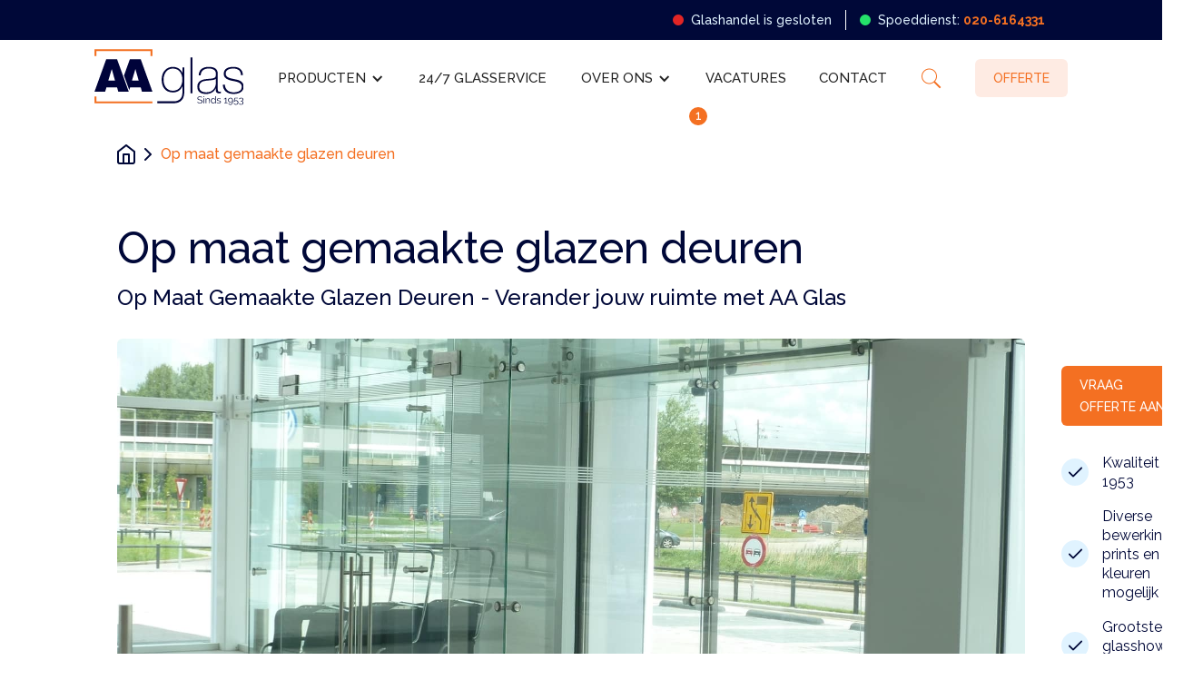

--- FILE ---
content_type: text/html; charset=utf-8
request_url: https://www.aaglas.nl/l/op-maat-gemaakte-glazen-deuren
body_size: 15398
content:
<!DOCTYPE html><!-- Last Published: Tue Jan 20 2026 09:43:05 GMT+0000 (Coordinated Universal Time) -->
<html data-wf-domain="www.aaglas.nl" data-wf-page="6038cdad535eb72ebfaf123e" data-wf-site="5f0707b0c262d5e8f67c3c18" lang="nl" data-wf-collection="6038cdad535eb721e7af11a6" data-wf-item-slug="op-maat-gemaakte-glazen-deuren">
  <head>
    <meta charset="utf-8" />
    <title>Op maat gemaakte glazen deuren - AA Glas sinds 1953</title>
    <meta content="AA Glas levert de beste maatwerk glazen deuren ✓ Uitstekende services ✓ Snelle levertijd ✓ Montage eigen werknemers ✓ Scherpe prijzen ✓ Sinds 1953 ✓ Showroom 650m2" name="description" />
    <meta content="width=device-width, initial-scale=1" name="viewport" />
    <link href="https://cdn.prod.website-files.com/5f0707b0c262d5e8f67c3c18/css/aaglas.shared.121db3261.css" rel="stylesheet" type="text/css" integrity="sha384-Eh2zJhHpgiPH1/4l4Cj5l9Wbv8mMWeolTJVUrrtfHdUcCGAhEp0ghR64o5f+4xKQ" crossorigin="anonymous" />
    <link href="https://fonts.googleapis.com" rel="preconnect" />
    <link href="https://fonts.gstatic.com" rel="preconnect" crossorigin="anonymous" />
    <script src="https://ajax.googleapis.com/ajax/libs/webfont/1.6.26/webfont.js" type="text/javascript"></script>
    <script type="text/javascript">
      WebFont.load({
        google: {
          families: ["Lato:100,100italic,300,300italic,400,400italic,700,700italic,900,900italic", "Open Sans:300,300italic,400,400italic,600,600italic,700,700italic,800,800italic", "Raleway:100,200,300,300italic,regular,italic,500,600,700,800,900"]
        }
      });
    </script>
    <script type="text/javascript">
      ! function(o, c) {
        var n = c.documentElement,
          t = " w-mod-";
        n.className += t + "js", ("ontouchstart" in o || o.DocumentTouch && c instanceof DocumentTouch) && (n.className += t + "touch")
      }(window, document);
    </script>
    <link href="https://cdn.prod.website-files.com/5f0707b0c262d5e8f67c3c18/5f0707b0c262d573ad7c3c62_AA-glas-favicon.png" rel="shortcut icon" type="image/x-icon" />
    <link href="https://cdn.prod.website-files.com/5f0707b0c262d5e8f67c3c18/5f0707b0c262d5a99c7c3c63_AA-glas-icon-webclip.png" rel="apple-touch-icon" />
    <script async="" src="https://www.googletagmanager.com/gtag/js?id=G-GDHWZJ23DM"></script>
    <script type="text/javascript">
      window.dataLayer = window.dataLayer || [];

      function gtag() {
        dataLayer.push(arguments);
      }
      gtag('set', 'developer_id.dZGVlNj', true);
      gtag('js', new Date());
      gtag('config', 'G-GDHWZJ23DM');
    </script>
    <script src="https://www.google.com/recaptcha/api.js" type="text/javascript"></script>
    <script type="text/javascript">
      ! function(f, b, e, v, n, t, s) {
        if (f.fbq) return;
        n = f.fbq = function() {
          n.callMethod ? n.callMethod.apply(n, arguments) : n.queue.push(arguments)
        };
        if (!f._fbq) f._fbq = n;
        n.push = n;
        n.loaded = !0;
        n.version = '2.0';
        n.agent = 'plwebflow';
        n.queue = [];
        t = b.createElement(e);
        t.async = !0;
        t.src = v;
        s = b.getElementsByTagName(e)[0];
        s.parentNode.insertBefore(t, s)
      }(window, document, 'script', 'https://connect.facebook.net/en_US/fbevents.js');
      fbq('init', '201031673003536');
      fbq('track', 'PageView');
    </script><!-- Google Tag Manager -->
    <script>
      (function(w, d, s, l, i) {
        w[l] = w[l] || [];
        w[l].push({
          'gtm.start': new Date().getTime(),
          event: 'gtm.js'
        });
        var f = d.getElementsByTagName(s)[0],
          j = d.createElement(s),
          dl = l != 'dataLayer' ? '&l=' + l : '';
        j.async = true;
        j.src =
          'https://www.googletagmanager.com/gtm.js?id=' + i + dl;
        f.parentNode.insertBefore(j, f);
      })(window, document, 'script', 'dataLayer', 'GTM-NZC5G37');
    </script>
    <!-- End Google Tag Manager -->

    <style>
      html {
        max-width: 100%;
        overflow-x: hidden !important;
      }
    </style>

    <!-- Meta Pixel Code -->
    <script>
      ! function(f, b, e, v, n, t, s) {
        if (f.fbq) return;
        n = f.fbq = function() {
          n.callMethod ?
            n.callMethod.apply(n, arguments) : n.queue.push(arguments)
        };
        if (!f._fbq) f._fbq = n;
        n.push = n;
        n.loaded = !0;
        n.version = '2.0';
        n.queue = [];
        t = b.createElement(e);
        t.async = !0;
        t.src = v;
        s = b.getElementsByTagName(e)[0];
        s.parentNode.insertBefore(t, s)
      }(window, document, 'script',
        'https://connect.facebook.net/en_US/fbevents.js');
      fbq('init', '201031673003536');
      fbq('track', 'PageView');
    </script>
    <noscript><img height="1" width="1" style="display:none" src="https://www.facebook.com/tr?id=201031673003536&ev=PageView&noscript=1" /></noscript>
    <!-- End Meta Pixel Code -->
    <script type="application/ld+json">
      // Google Structured Data for Breadcrumbs
      {
        "@context": "http://schema.org",
        "@type": "BreadcrumbList",
        "itemListElement": [{
          "@type": "ListItem",
          "position": 1,
          "name": "Op maat gemaakte glazen deuren",
          "item": "https://www.aaglas.nl/l/op-maat-gemaakte-glazen-deuren"
        }]
      }
    </script>
  </head>
  <body>
    <div data-w-id="bb59c492-fef0-a8ca-1605-bb96337e2e35" class="w-embed w-iframe"><!-- Google Tag Manager (noscript) -->
      <noscript><iframe src="https://www.googletagmanager.com/ns.html?id=GTM-NZC5G37" height="0" width="0" style="display:none;visibility:hidden"></iframe></noscript>
      <!-- End Google Tag Manager (noscript) -->
    </div>
    <div data-collapse="medium" data-animation="default" data-duration="400" data-doc-height="1" data-easing="ease" data-easing2="ease" role="banner" class="navbar w-nav">
      <div class="div-header-usps">
        <div class="container">
          <div class="div-block-351">
            <div id="Open" class="action-text">
              <div class="open"></div>
              <div>Glashandel is open</div>
            </div>
            <div id="Gesloten" class="action-text b">
              <div class="dicht"></div>
              <div>Glashandel is gesloten</div>
            </div>
            <div class="divider-vertical"></div><a href="tel:0206164331" class="action-text w-inline-block">
              <div class="open"></div>
              <div>Spoeddienst: <span class="text-span-2"><strong>020-6164331</strong></span></div>
            </a>
          </div>
        </div>
      </div>
      <div class="container-navbar w-container">
        <div class="div-block-navbar"><a href="/" class="brand w-nav-brand"><img src="https://cdn.prod.website-files.com/5f0707b0c262d5e8f67c3c18/5f0707b0c262d522b07c3c8a_AA-Glas-Logo.svg" loading="lazy" alt="AA Glas logo" class="image-logo-2" /></a>
          <nav role="navigation" class="nav-menu w-nav-menu">
            <div data-hover="false" data-delay="0" class="nav-mobile-dropdown w-dropdown">
              <div class="nav-mobile-smaller-margin w-dropdown-toggle">
                <div>Producten</div>
                <div class="w-icon-dropdown-toggle"></div>
              </div>
              <nav class="dropdown-list w-dropdown-list">
                <div class="w-dyn-list">
                  <div role="list" class="w-dyn-items">
                    <div role="listitem" class="w-dyn-item"><a href="/categorieen/isolatieglas" class="nav-link mobile-dropdown w-nav-link">(Isolatie)glas</a></div>
                    <div role="listitem" class="w-dyn-item"><a href="/categorieen/ultra-dun-isolatieglas" class="nav-link mobile-dropdown w-nav-link">Ultra dun isolatieglas</a></div>
                    <div role="listitem" class="w-dyn-item"><a href="/categorieen/badkamer" class="nav-link mobile-dropdown w-nav-link">Badkamer</a></div>
                    <div role="listitem" class="w-dyn-item"><a href="/categorieen/keuken" class="nav-link mobile-dropdown w-nav-link">Keuken</a></div>
                    <div role="listitem" class="w-dyn-item"><a href="/categorieen/interieur" class="nav-link mobile-dropdown w-nav-link">Interieur</a></div>
                    <div role="listitem" class="w-dyn-item"><a href="/categorieen/serres-en-balustrades" class="nav-link mobile-dropdown w-nav-link">Balustrades, serres en beloopbaar glas</a></div>
                    <div role="listitem" class="w-dyn-item"><a href="/categorieen/glazen-deuren-en-afscheidingen" class="nav-link mobile-dropdown w-nav-link">Glazen deuren en afscheidingen</a></div>
                    <div role="listitem" class="w-dyn-item"><a href="/categorieen/veiligheidsglas" class="nav-link mobile-dropdown w-nav-link">Veiligheidsglas</a></div>
                  </div>
                </div>
              </nav>
            </div>
            <div data-hover="true" data-delay="0" class="nav-desktop-dropdown w-dropdown">
              <div class="dropdown-toggle w-dropdown-toggle">
                <div class="w-icon-dropdown-toggle"></div>
                <div>Producten</div>
              </div>
              <nav class="dropdown-list nav producten w-dropdown-list">
                <div class="w-layout-grid mega-menu-grid">
                  <div class="mega-menu-item"><a href="/categorieen/isolatieglas" class="mega-menu-image-link w-inline-block"><img src="https://cdn.prod.website-files.com/5f0707b0c262d5e8f67c3c18/602d31e110deaa016246dbc4_Enkel%20Glas.jpg" loading="lazy" sizes="100vw" srcset="https://cdn.prod.website-files.com/5f0707b0c262d5e8f67c3c18/602d31e110deaa016246dbc4_Enkel%20Glas-p-1080.jpeg 1080w, https://cdn.prod.website-files.com/5f0707b0c262d5e8f67c3c18/602d31e110deaa016246dbc4_Enkel%20Glas-p-1600.jpeg 1600w, https://cdn.prod.website-files.com/5f0707b0c262d5e8f67c3c18/602d31e110deaa016246dbc4_Enkel%20Glas-p-2000.jpeg 2000w, https://cdn.prod.website-files.com/5f0707b0c262d5e8f67c3c18/602d31e110deaa016246dbc4_Enkel%20Glas.jpg 2048w" alt="" class="mega-menu-image" /></a><a href="/categorieen/isolatieglas" class="product-categorie-nav-title mega-menu w-dropdown-link">(Isolatie)glas</a>
                    <div class="w-dyn-list">
                      <div role="list" class="w-dyn-items">
                        <div role="listitem" class="w-dyn-item"><a href="/producten/ontspiegeld-glas" class="text-products">Ontspiegeld glas</a></div>
                        <div role="listitem" class="w-dyn-item"><a href="/producten/triple-glas" class="text-products">Triple glas</a></div>
                        <div role="listitem" class="w-dyn-item"><a href="/producten/dubbelglas" class="text-products">Dubbelglas</a></div>
                        <div role="listitem" class="w-dyn-item"><a href="/producten/enkelglas" class="text-products">Enkelglas</a></div>
                        <div role="listitem" class="w-dyn-item"><a href="/producten/geluidswerend-glas" class="text-products">Geluidswerend glas</a></div>
                        <div role="listitem" class="w-dyn-item"><a href="/producten/warmtewerend-glas" class="text-products">Warmtewerend glas</a></div>
                        <div role="listitem" class="w-dyn-item"><a href="/producten/voorzetramen" class="text-products">Voorzetramen</a></div>
                        <div role="listitem" class="w-dyn-item"><a href="/producten/figuurglas" class="text-products">Figuurglas </a></div>
                        <div role="listitem" class="w-dyn-item"><a href="/producten/ventilatierooster-raam" class="text-products">Ventilatieroosters</a></div>
                      </div>
                    </div>
                  </div>
                  <div class="mega-menu-item"><a href="/categorieen/ultra-dun-isolatieglas" class="mega-menu-image-link w-inline-block"><img src="https://cdn.prod.website-files.com/5f0707b0c262d5e8f67c3c18/623b3e1494b3ac057d97fdd2_5fa2a8622dc1a877dba38a2b_ultra-dun-isolatieglas.jpeg" loading="lazy" alt="" class="mega-menu-image" /></a><a href="/categorieen/ultra-dun-isolatieglas" class="product-categorie-nav-title mega-menu w-dropdown-link">Ultradun isolatieglas</a>
                    <div class="w-dyn-list">
                      <div role="list" class="w-dyn-items">
                        <div role="listitem" class="w-dyn-item"><a href="/producten/vacuumglas" class="text-products">Vacuümglas</a></div>
                        <div role="listitem" class="w-dyn-item"><a href="/producten/monumentenglas" class="text-products">Monumentenglas</a></div>
                      </div>
                    </div>
                  </div>
                  <div class="mega-menu-item"><a href="/categorieen/badkamer" class="mega-menu-image-link w-inline-block"><img src="https://cdn.prod.website-files.com/5f0707b0c262d5e8f67c3c18/661fc3485ca76ece6793d091_Badkamer%20(1).jpeg" loading="lazy" sizes="100vw" srcset="https://cdn.prod.website-files.com/5f0707b0c262d5e8f67c3c18/661fc3485ca76ece6793d091_Badkamer%20(1)-p-500.jpeg 500w, https://cdn.prod.website-files.com/5f0707b0c262d5e8f67c3c18/661fc3485ca76ece6793d091_Badkamer%20(1)-p-800.jpeg 800w, https://cdn.prod.website-files.com/5f0707b0c262d5e8f67c3c18/661fc3485ca76ece6793d091_Badkamer%20(1).jpeg 1254w" alt="" class="mega-menu-image" /></a><a href="/categorieen/badkamer" class="product-categorie-nav-title mega-menu w-dropdown-link">Badkamer</a>
                    <div class="w-dyn-list">
                      <div role="list" class="w-dyn-items">
                        <div role="listitem" class="w-dyn-item"><a href="/producten/douchecabine-op-maat" class="text-products">Douchecabine (op maat)</a></div>
                        <div role="listitem" class="w-dyn-item"><a href="/producten/douchewand" class="text-products">Glazen douchewand</a></div>
                        <div role="listitem" class="w-dyn-item"><a href="/producten/glazen-douchedeuren" class="text-products">Douchedeur</a></div>
                        <div role="listitem" class="w-dyn-item"><a href="/producten/badkamerspiegels" class="text-products">Badkamerspiegel op maat</a></div>
                        <div role="listitem" class="w-dyn-item"><a href="/producten/glazen-planchet" class="text-products">Glazen planchet</a></div>
                      </div>
                    </div>
                  </div>
                  <div class="mega-menu-item"><a href="/categorieen/keuken" class="mega-menu-image-link w-inline-block"><img src="https://cdn.prod.website-files.com/5f0707b0c262d5e8f67c3c18/661fc347c22a4800d72057a1_keuken.jpeg" loading="lazy" sizes="100vw" srcset="https://cdn.prod.website-files.com/5f0707b0c262d5e8f67c3c18/661fc347c22a4800d72057a1_keuken-p-500.jpeg 500w, https://cdn.prod.website-files.com/5f0707b0c262d5e8f67c3c18/661fc347c22a4800d72057a1_keuken-p-800.jpeg 800w, https://cdn.prod.website-files.com/5f0707b0c262d5e8f67c3c18/661fc347c22a4800d72057a1_keuken.jpeg 1258w" alt="" class="mega-menu-image" /></a><a href="/categorieen/keuken" class="product-categorie-nav-title mega-menu w-dropdown-link">Keuken</a>
                    <div class="w-dyn-list">
                      <div role="list" class="w-dyn-items">
                        <div role="listitem" class="w-dyn-item"><a href="/producten/keuken-achterwanden" class="text-products">Keukenachterwanden</a></div>
                        <div role="listitem" class="w-dyn-item"><a href="/producten/glazen-keukenbladen" class="text-products">Keukenbladen</a></div>
                        <div role="listitem" class="w-dyn-item"><a href="/producten/keukendeur" class="text-products">Glazen keukendeur</a></div>
                        <div role="listitem" class="w-dyn-item"><a href="/producten/glazen-snijplanken" class="text-products">Snijplanken</a></div>
                      </div>
                    </div>
                  </div>
                  <div class="mega-menu-item"><a href="/categorieen/interieur" class="mega-menu-image-link w-inline-block"><img src="https://cdn.prod.website-files.com/5f0707b0c262d5e8f67c3c18/661fc34b71fa3971e860d947_Interieur%20(1).jpeg" loading="lazy" sizes="100vw" srcset="https://cdn.prod.website-files.com/5f0707b0c262d5e8f67c3c18/661fc34b71fa3971e860d947_Interieur%20(1)-p-500.jpeg 500w, https://cdn.prod.website-files.com/5f0707b0c262d5e8f67c3c18/661fc34b71fa3971e860d947_Interieur%20(1)-p-800.jpeg 800w, https://cdn.prod.website-files.com/5f0707b0c262d5e8f67c3c18/661fc34b71fa3971e860d947_Interieur%20(1).jpeg 1254w" alt="" class="mega-menu-image" /></a><a href="/categorieen/interieur" class="product-categorie-nav-title mega-menu w-dropdown-link"><span>Interieur</span></a>
                    <div class="w-dyn-list">
                      <div role="list" class="w-dyn-items">
                        <div role="listitem" class="w-dyn-item"><a href="/producten/spiegels-op-maat" class="text-products">Spiegel op maat</a></div>
                        <div role="listitem" class="w-dyn-item"><a href="/producten/glazen-meubels" class="text-products">Glazen meubels</a></div>
                        <div role="listitem" class="w-dyn-item"><a href="/producten/glazen-trappen" class="text-products">Glazen trappen</a></div>
                      </div>
                    </div>
                  </div>
                  <div class="mega-menu-item"><a href="/categorieen/serres-en-balustrades" class="mega-menu-image-link w-inline-block"><img src="https://cdn.prod.website-files.com/5f0707b0c262d5e8f67c3c18/661fc351fb5ba46c1fd8adcc_Glazenbalustrade%20(1).jpeg" loading="lazy" sizes="100vw" srcset="https://cdn.prod.website-files.com/5f0707b0c262d5e8f67c3c18/661fc351fb5ba46c1fd8adcc_Glazenbalustrade%20(1)-p-500.jpeg 500w, https://cdn.prod.website-files.com/5f0707b0c262d5e8f67c3c18/661fc351fb5ba46c1fd8adcc_Glazenbalustrade%20(1).jpeg 1024w" alt="" class="mega-menu-image" /></a><a href="/categorieen/serres-en-balustrades" class="product-categorie-nav-title mega-menu w-dropdown-link"><span>Balustrades &amp; serres</span></a>
                    <div class="w-dyn-list">
                      <div role="list" class="w-dyn-items">
                        <div role="listitem" class="w-dyn-item"><a href="/producten/glazen-balustrade" class="text-products">Glazen balustrade</a></div>
                        <div role="listitem" class="w-dyn-item"><a href="/producten/serre-glas" class="text-products">Serre beglazing</a></div>
                        <div role="listitem" class="w-dyn-item"><a href="/producten/beloopbaar-glas" class="text-products">Beloopbaar glas</a></div>
                      </div>
                    </div>
                  </div>
                  <div class="mega-menu-item"><a href="/categorieen/glazen-deuren-en-afscheidingen" class="mega-menu-image-link w-inline-block"><img src="https://cdn.prod.website-files.com/5f0707b0c262d5e8f67c3c18/661fc353e59946d256997289_deuren%20%26%20afscheidingen%20(1).jpeg" loading="lazy" sizes="100vw" srcset="https://cdn.prod.website-files.com/5f0707b0c262d5e8f67c3c18/661fc353e59946d256997289_deuren%20%26%20afscheidingen%20(1)-p-500.jpeg 500w, https://cdn.prod.website-files.com/5f0707b0c262d5e8f67c3c18/661fc353e59946d256997289_deuren%20%26%20afscheidingen%20(1)-p-800.jpeg 800w, https://cdn.prod.website-files.com/5f0707b0c262d5e8f67c3c18/661fc353e59946d256997289_deuren%20%26%20afscheidingen%20(1).jpeg 1099w" alt="" class="mega-menu-image" /></a><a href="/categorieen/glazen-deuren-en-afscheidingen" class="product-categorie-nav-title mega-menu w-dropdown-link">Deuren &amp; afscheidingen</a>
                    <div class="w-dyn-list">
                      <div role="list" class="w-dyn-items">
                        <div role="listitem" class="w-dyn-item"><a href="/producten/glazen-deuren" class="text-products">Glazen deuren</a></div>
                        <div role="listitem" class="w-dyn-item"><a href="/producten/glazen-schuifdeuren" class="text-products">Glazen schuifdeuren</a></div>
                        <div role="listitem" class="w-dyn-item"><a href="/producten/steel-look-deur" class="text-products">Steel look deur</a></div>
                        <div role="listitem" class="w-dyn-item"><a href="/producten/glazen-schuifwanden" class="text-products">Glazen schuifwanden</a></div>
                        <div role="listitem" class="w-dyn-item"><a href="/producten/scheidingswanden" class="text-products">Scheidingswanden</a></div>
                      </div>
                    </div>
                  </div>
                  <div class="mega-menu-item"><a href="/categorieen/veiligheidsglas" class="mega-menu-image-link w-inline-block"><img src="https://cdn.prod.website-files.com/5f0707b0c262d5e8f67c3c18/661fc34ba64ee01be6b6787a_Veiligheidglas%20(1).jpeg" loading="lazy" sizes="100vw" srcset="https://cdn.prod.website-files.com/5f0707b0c262d5e8f67c3c18/661fc34ba64ee01be6b6787a_Veiligheidglas%20(1)-p-500.jpeg 500w, https://cdn.prod.website-files.com/5f0707b0c262d5e8f67c3c18/661fc34ba64ee01be6b6787a_Veiligheidglas%20(1)-p-800.jpeg 800w, https://cdn.prod.website-files.com/5f0707b0c262d5e8f67c3c18/661fc34ba64ee01be6b6787a_Veiligheidglas%20(1).jpeg 1254w" alt="" class="mega-menu-image" /></a><a href="/categorieen/veiligheidsglas" class="product-categorie-nav-title mega-menu w-dropdown-link">Veiligheidsglas</a>
                    <div class="w-dyn-list">
                      <div role="list" class="w-dyn-items">
                        <div role="listitem" class="w-dyn-item"><a href="/producten/brandwerend-glas" class="text-products">Brandwerend glas</a></div>
                        <div role="listitem" class="w-dyn-item"><a href="/producten/draadglas" class="text-products">Draadglas</a></div>
                        <div role="listitem" class="w-dyn-item"><a href="/producten/gehard-glas" class="text-products">Gehard glas</a></div>
                        <div role="listitem" class="w-dyn-item"><a href="/producten/gelaagd-glas" class="text-products">Gelaagd glas</a></div>
                      </div>
                    </div>
                  </div>
                </div>
              </nav>
            </div><a href="/glasservice" class="nav-link w-nav-link">24/7 Glasservice</a>
            <div data-hover="true" data-delay="0" class="nav-desktop-dropdown w-dropdown">
              <div class="dropdown-toggle w-dropdown-toggle">
                <div class="w-icon-dropdown-toggle"></div>
                <div> Over ons</div>
              </div>
              <nav class="dropdown-list nav w-dropdown-list"><a href="/over-ons" class="nav-link desktop-dropdown first w-nav-link">het bedrijf</a><a href="/showroom" class="nav-link desktop-dropdown w-dropdown-link">showroom</a><a href="/fotoalbum" class="nav-link desktop-dropdown last w-dropdown-link">fotoalbum</a><a href="https://aa.bakaglass.nl/reviews" rel="noopener" target="_blank" class="nav-link desktop-dropdown last w-dropdown-link">Reviews</a></nav>
            </div>
            <div data-hover="false" data-delay="0" class="nav-mobile-dropdown w-dropdown">
              <div class="nav-mobile-smaller-margin w-dropdown-toggle">
                <div> Over ons</div>
                <div class="w-icon-dropdown-toggle"></div>
              </div>
              <nav class="dropdown-list w-dropdown-list"><a href="/over-ons" class="nav-link mobile-dropdown w-nav-link">Het bedrijf</a><a href="/showroom" class="nav-link mobile-dropdown w-dropdown-link">showroom</a><a href="/fotoalbum" class="nav-link mobile-dropdown last w-dropdown-link">fotoalbum</a></nav>
            </div>
            <div class="div-block-vacatures"><a href="/vacatures" class="nav-link vacatures w-nav-link">Vacatures</a>
              <div class="div-block-288">
                <div class="text-vacatures-number">1</div>
              </div>
            </div><a href="/klantenservice-contact" class="nav-link w-nav-link">Contact</a><a href="https://aa.bakaglass.nl/quote-form" rel="noopener" class="nav-link mobile-offerte w-nav-link">offerteaanvraag</a>
            <form action="/search" class="search w-form"><input class="search-input w-input" maxlength="256" name="query" placeholder="Search…" type="search" id="search" required="" /><input type="submit" class="w-button" value="Zoek" /></form>
            <div class="div-search"><img src="https://cdn.prod.website-files.com/5f0707b0c262d5e8f67c3c18/62972f6aaa749a48d9bb0d60_icons8-search.svg" loading="lazy" data-w-id="df2b32b2-366e-a6e5-00e4-947477d0c75b" alt="" class="image-4" /></div><a href="https://aa.bakaglass.nl/quote-form" rel="noopener" target="_blank" class="button secondary nav w-button">Offerte</a>
          </nav>
        </div>
        <div>
          <div class="menu-button-2 hamburger w-nav-button">
            <div class="hamburger-icon-2 w-icon-nav-menu"></div>
          </div><a href="tel:+31206164331" class="div-phone w-inline-block"><img src="https://cdn.prod.website-files.com/5f0707b0c262d5e8f67c3c18/5f10435113e5779a09294f9b_phone.svg" alt="" class="image-phone" /></a>
        </div>
      </div>
      <div class="nav-shadow"></div>
      <div class="search-pop-up">
        <div class="search-wrapper">
          <div class="search-block">
            <div class="container w-container">
              <div class="div-block-281"><img src="https://cdn.prod.website-files.com/5f0707b0c262d5e8f67c3c18/5f0707b0c262d522b07c3c8a_AA-Glas-Logo.svg" alt="AA Glas logo" class="image-logo" /><img src="https://cdn.prod.website-files.com/5f0707b0c262d5e8f67c3c18/5f0707b0c262d569237c3c78_x.svg" alt="Kruisje om pop-up te sluiten" data-w-id="2dd14480-c12d-6b3e-1b1a-ea90643552dc" class="x" /></div>
              <form action="/search" class="search-2 w-form"><input class="search-input-2 w-input" maxlength="256" name="query" placeholder="Zoek naar producten..." type="search" id="search-2" required="" /><input type="submit" class="button w-button" value="Product zoeken" /></form>
            </div>
          </div>
        </div>
      </div>
    </div>
    <div class="section breadcrumb">
      <div class="container w-container">
        <div class="breadcrumblist"><a href="/" class="linkblock-crumble-path w-inline-block"><img src="https://cdn.prod.website-files.com/5f0707b0c262d5e8f67c3c18/5f0707b0c262d580927c3c5d_home.svg" height="" alt="Home" class="image-crumble-path-home" /></a><img src="https://cdn.prod.website-files.com/5f0707b0c262d5e8f67c3c18/5f0707b0c262d5b48a7c3c5e_chevron-right.svg" alt="Icoon pijltje naar rechts" class="image-crumble-path" /><a href="/l/op-maat-gemaakte-glazen-deuren" aria-current="page" class="textlink-crumble-path w--current">Op maat gemaakte glazen deuren</a></div>
      </div>
    </div>
    <div class="section">
      <div class="container w-container">
        <h1 class="h1-subpage">Op maat gemaakte glazen deuren</h1>
        <h2 class="h2-heading-description landing">Op Maat Gemaakte Glazen Deuren - Verander jouw ruimte met AA Glas</h2>
        <div class="w-layout-grid grid-product-page">
          <div class="div-product-images"><a href="#" class="lightbox-link w-inline-block w-lightbox"><img src="https://cdn.prod.website-files.com/5f0707b0c262d511a77c3c36/5f08392d338442d79564b84a_P1020097.JPG" alt="" sizes="100vw" srcset="https://cdn.prod.website-files.com/5f0707b0c262d511a77c3c36/5f08392d338442d79564b84a_P1020097-p-800.jpeg 800w, https://cdn.prod.website-files.com/5f0707b0c262d511a77c3c36/5f08392d338442d79564b84a_P1020097-p-1080.jpeg 1080w, https://cdn.prod.website-files.com/5f0707b0c262d511a77c3c36/5f08392d338442d79564b84a_P1020097-p-1600.jpeg 1600w, https://cdn.prod.website-files.com/5f0707b0c262d511a77c3c36/5f08392d338442d79564b84a_P1020097-p-2000.jpeg 2000w, https://cdn.prod.website-files.com/5f0707b0c262d511a77c3c36/5f08392d338442d79564b84a_P1020097-p-2600.jpeg 2600w, https://cdn.prod.website-files.com/5f0707b0c262d511a77c3c36/5f08392d338442d79564b84a_P1020097-p-3200.jpeg 3200w, https://cdn.prod.website-files.com/5f0707b0c262d511a77c3c36/5f08392d338442d79564b84a_P1020097.JPG 3264w" class="image product-main-image" />
              <script type="application/json" class="w-json">
                {
                  "items": [{
                    "url": "https://cdn.prod.website-files.com/5f0707b0c262d511a77c3c36/5f08392d338442d79564b84a_P1020097.JPG",
                    "type": "image"
                  }],
                  "group": "Landingpage"
                }
              </script>
            </a>
            <div class="collection-list-wrapper w-dyn-list">
              <script type="text/x-wf-template" id="wf-template-b4deac80-5f9a-dfa8-797c-9b2dc6a0a963">%3Cdiv%20role%3D%22listitem%22%20class%3D%22collection-item-product-gallery%20w-dyn-item%20w-dyn-repeater-item%22%3E%3Ca%20href%3D%22%23%22%20class%3D%22lightbox-link%20w-inline-block%20w-lightbox%22%3E%3Cimg%20src%3D%22https%3A%2F%2Fcdn.prod.website-files.com%2F5f0707b0c262d511a77c3c36%2F6852653eb0d66a81cbc99785_glazendeur%2520met%2520zwart.png%22%20alt%3D%22Glazen%20duer%20met%20staal%22%20sizes%3D%22(max-width%3A%20767px)%20100vw%2C%20(max-width%3A%20991px)%20727.4140625px%2C%20939.9375px%22%20srcset%3D%22https%3A%2F%2Fcdn.prod.website-files.com%2F5f0707b0c262d511a77c3c36%2F6852653eb0d66a81cbc99785_glazendeur%2520met%2520zwart-p-500.png%20500w%2C%20https%3A%2F%2Fcdn.prod.website-files.com%2F5f0707b0c262d511a77c3c36%2F6852653eb0d66a81cbc99785_glazendeur%2520met%2520zwart-p-800.png%20800w%2C%20https%3A%2F%2Fcdn.prod.website-files.com%2F5f0707b0c262d511a77c3c36%2F6852653eb0d66a81cbc99785_glazendeur%2520met%2520zwart.png%201024w%22%20class%3D%22image%20product-gallery%22%2F%3E%3Cscript%20type%3D%22application%2Fjson%22%20class%3D%22w-json%22%3E%7B%0A%20%20%22items%22%3A%20%5B%0A%20%20%20%20%7B%0A%20%20%20%20%20%20%22url%22%3A%20%22https%3A%2F%2Fcdn.prod.website-files.com%2F5f0707b0c262d511a77c3c36%2F6852653eb0d66a81cbc99785_glazendeur%2520met%2520zwart.png%22%2C%0A%20%20%20%20%20%20%22type%22%3A%20%22image%22%0A%20%20%20%20%7D%0A%20%20%5D%2C%0A%20%20%22group%22%3A%20%22Landingpage%22%0A%7D%3C%2Fscript%3E%3C%2Fa%3E%3C%2Fdiv%3E</script>
              <div role="list" class="collection-list-product-gallery w-dyn-items">
                <div role="listitem" class="collection-item-product-gallery w-dyn-item w-dyn-repeater-item"><a href="#" class="lightbox-link w-inline-block w-lightbox"><img src="https://cdn.prod.website-files.com/5f0707b0c262d511a77c3c36/6852653eb0d66a81cbc99785_glazendeur%20met%20zwart.png" alt="Glazen duer met staal" sizes="(max-width: 767px) 100vw, (max-width: 991px) 727.4140625px, 939.9375px" srcset="https://cdn.prod.website-files.com/5f0707b0c262d511a77c3c36/6852653eb0d66a81cbc99785_glazendeur%20met%20zwart-p-500.png 500w, https://cdn.prod.website-files.com/5f0707b0c262d511a77c3c36/6852653eb0d66a81cbc99785_glazendeur%20met%20zwart-p-800.png 800w, https://cdn.prod.website-files.com/5f0707b0c262d511a77c3c36/6852653eb0d66a81cbc99785_glazendeur%20met%20zwart.png 1024w" class="image product-gallery" />
                    <script type="application/json" class="w-json">
                      {
                        "items": [{
                          "url": "https://cdn.prod.website-files.com/5f0707b0c262d511a77c3c36/6852653eb0d66a81cbc99785_glazendeur%20met%20zwart.png",
                          "type": "image"
                        }],
                        "group": "Landingpage"
                      }
                    </script>
                  </a></div>
                <div role="listitem" class="collection-item-product-gallery w-dyn-item w-dyn-repeater-item"><a href="#" class="lightbox-link w-inline-block w-lightbox"><img src="https://cdn.prod.website-files.com/5f0707b0c262d511a77c3c36/5f0707b0c262d575c07c3e35_pink-and-poodle-9.jpg" alt="Glazen schuifdeur op maat" sizes="(max-width: 767px) 100vw, (max-width: 991px) 727.4140625px, 939.9375px" srcset="https://cdn.prod.website-files.com/5f0707b0c262d511a77c3c36/5f0707b0c262d575c07c3e35_pink-and-poodle-9-p-1080.jpeg 1080w, https://cdn.prod.website-files.com/5f0707b0c262d511a77c3c36/5f0707b0c262d575c07c3e35_pink-and-poodle-9-p-1600.jpeg 1600w, https://cdn.prod.website-files.com/5f0707b0c262d511a77c3c36/5f0707b0c262d575c07c3e35_pink-and-poodle-9.jpg 1843w" class="image product-gallery" />
                    <script type="application/json" class="w-json">
                      {
                        "items": [{
                          "url": "https://cdn.prod.website-files.com/5f0707b0c262d511a77c3c36/5f0707b0c262d575c07c3e35_pink-and-poodle-9.jpg",
                          "type": "image"
                        }],
                        "group": "Landingpage"
                      }
                    </script>
                  </a></div>
                <div role="listitem" class="collection-item-product-gallery w-dyn-item w-dyn-repeater-item"><a href="#" class="lightbox-link w-inline-block w-lightbox"><img src="https://cdn.prod.website-files.com/5f0707b0c262d511a77c3c36/5f57a86926e3bd58aa4d8ae0_Glazen%20deur%20met%20print.jpg" alt="Glazen deur op maat met print" sizes="(max-width: 767px) 100vw, (max-width: 991px) 727.4140625px, 939.9375px" srcset="https://cdn.prod.website-files.com/5f0707b0c262d511a77c3c36/5f57a86926e3bd58aa4d8ae0_Glazen%20deur%20met%20print-p-500.jpeg 500w, https://cdn.prod.website-files.com/5f0707b0c262d511a77c3c36/5f57a86926e3bd58aa4d8ae0_Glazen%20deur%20met%20print-p-800.jpeg 800w, https://cdn.prod.website-files.com/5f0707b0c262d511a77c3c36/5f57a86926e3bd58aa4d8ae0_Glazen%20deur%20met%20print-p-1080.jpeg 1080w, https://cdn.prod.website-files.com/5f0707b0c262d511a77c3c36/5f57a86926e3bd58aa4d8ae0_Glazen%20deur%20met%20print.jpg 1237w" class="image product-gallery" />
                    <script type="application/json" class="w-json">
                      {
                        "items": [{
                          "url": "https://cdn.prod.website-files.com/5f0707b0c262d511a77c3c36/5f57a86926e3bd58aa4d8ae0_Glazen%20deur%20met%20print.jpg",
                          "type": "image"
                        }],
                        "group": "Landingpage"
                      }
                    </script>
                  </a></div>
                <div role="listitem" class="collection-item-product-gallery w-dyn-item w-dyn-repeater-item"><a href="#" class="lightbox-link w-inline-block w-lightbox"><img src="https://cdn.prod.website-files.com/5f0707b0c262d511a77c3c36/5f0707b0c262d51bc97c3d77_staal.jpg" alt="Stalen glazen deur op maat" sizes="(max-width: 767px) 100vw, (max-width: 991px) 727.4140625px, 939.9375px" srcset="https://cdn.prod.website-files.com/5f0707b0c262d511a77c3c36/5f0707b0c262d51bc97c3d77_staal-p-1080.jpeg 1080w, https://cdn.prod.website-files.com/5f0707b0c262d511a77c3c36/5f0707b0c262d51bc97c3d77_staal.jpg 1280w" class="image product-gallery" />
                    <script type="application/json" class="w-json">
                      {
                        "items": [{
                          "url": "https://cdn.prod.website-files.com/5f0707b0c262d511a77c3c36/5f0707b0c262d51bc97c3d77_staal.jpg",
                          "type": "image"
                        }],
                        "group": "Landingpage"
                      }
                    </script>
                  </a></div>
                <div role="listitem" class="collection-item-product-gallery w-dyn-item w-dyn-repeater-item"><a href="#" class="lightbox-link w-inline-block w-lightbox"><img src="https://cdn.prod.website-files.com/5f0707b0c262d511a77c3c36/5f57a7bd4d83d17bd29c1342_Glazen%20deur%20mat.jpg" alt="Glazen deur op maat mat" class="image product-gallery" />
                    <script type="application/json" class="w-json">
                      {
                        "items": [{
                          "url": "https://cdn.prod.website-files.com/5f0707b0c262d511a77c3c36/5f57a7bd4d83d17bd29c1342_Glazen%20deur%20mat.jpg",
                          "type": "image"
                        }],
                        "group": "Landingpage"
                      }
                    </script>
                  </a></div>
                <div role="listitem" class="collection-item-product-gallery w-dyn-item w-dyn-repeater-item"><a href="#" class="lightbox-link w-inline-block w-lightbox"><img src="https://cdn.prod.website-files.com/5f0707b0c262d511a77c3c36/5f0707b0c262d526607c3cd2_Glazen_deuren.jpg" alt="Stalen glazen deuren op maat" sizes="(max-width: 767px) 100vw, (max-width: 991px) 727.4140625px, 939.9375px" srcset="https://cdn.prod.website-files.com/5f0707b0c262d511a77c3c36/5f0707b0c262d526607c3cd2_Glazen_deuren-p-500.jpeg 500w, https://cdn.prod.website-files.com/5f0707b0c262d511a77c3c36/5f0707b0c262d526607c3cd2_Glazen_deuren.jpg 600w" class="image product-gallery" />
                    <script type="application/json" class="w-json">
                      {
                        "items": [{
                          "url": "https://cdn.prod.website-files.com/5f0707b0c262d511a77c3c36/5f0707b0c262d526607c3cd2_Glazen_deuren.jpg",
                          "type": "image"
                        }],
                        "group": "Landingpage"
                      }
                    </script>
                  </a></div>
                <div role="listitem" class="collection-item-product-gallery w-dyn-item w-dyn-repeater-item"><a href="#" class="lightbox-link w-inline-block w-lightbox"><img src="https://cdn.prod.website-files.com/5f0707b0c262d511a77c3c36/6852653ec9d9d1e78943e616_glazendeur3.png" alt="Glas op maat in deur" sizes="(max-width: 767px) 100vw, (max-width: 991px) 727.4140625px, 939.9375px" srcset="https://cdn.prod.website-files.com/5f0707b0c262d511a77c3c36/6852653ec9d9d1e78943e616_glazendeur3-p-500.png 500w, https://cdn.prod.website-files.com/5f0707b0c262d511a77c3c36/6852653ec9d9d1e78943e616_glazendeur3-p-800.png 800w, https://cdn.prod.website-files.com/5f0707b0c262d511a77c3c36/6852653ec9d9d1e78943e616_glazendeur3.png 1024w" class="image product-gallery" />
                    <script type="application/json" class="w-json">
                      {
                        "items": [{
                          "url": "https://cdn.prod.website-files.com/5f0707b0c262d511a77c3c36/6852653ec9d9d1e78943e616_glazendeur3.png",
                          "type": "image"
                        }],
                        "group": "Landingpage"
                      }
                    </script>
                  </a></div>
                <div role="listitem" class="collection-item-product-gallery w-dyn-item w-dyn-repeater-item"><a href="#" class="lightbox-link w-inline-block w-lightbox"><img src="https://cdn.prod.website-files.com/5f0707b0c262d511a77c3c36/683eec3c308d777233f276b1_glazendeur9.png" alt="Glazen deur op maat met print" sizes="(max-width: 767px) 100vw, (max-width: 991px) 727.4140625px, 939.9375px" srcset="https://cdn.prod.website-files.com/5f0707b0c262d511a77c3c36/683eec3c308d777233f276b1_glazendeur9-p-500.png 500w, https://cdn.prod.website-files.com/5f0707b0c262d511a77c3c36/683eec3c308d777233f276b1_glazendeur9-p-800.png 800w, https://cdn.prod.website-files.com/5f0707b0c262d511a77c3c36/683eec3c308d777233f276b1_glazendeur9.png 1024w" class="image product-gallery" />
                    <script type="application/json" class="w-json">
                      {
                        "items": [{
                          "url": "https://cdn.prod.website-files.com/5f0707b0c262d511a77c3c36/683eec3c308d777233f276b1_glazendeur9.png",
                          "type": "image"
                        }],
                        "group": "Landingpage"
                      }
                    </script>
                  </a></div>
                <div role="listitem" class="collection-item-product-gallery w-dyn-item w-dyn-repeater-item"><a href="#" class="lightbox-link w-inline-block w-lightbox"><img src="https://cdn.prod.website-files.com/5f0707b0c262d511a77c3c36/6852653d00c9bd7398ba11a2_hardglazendeuren.png" alt="Glazendeur op maat" sizes="(max-width: 767px) 100vw, (max-width: 991px) 727.4140625px, 939.9375px" srcset="https://cdn.prod.website-files.com/5f0707b0c262d511a77c3c36/6852653d00c9bd7398ba11a2_hardglazendeuren-p-500.png 500w, https://cdn.prod.website-files.com/5f0707b0c262d511a77c3c36/6852653d00c9bd7398ba11a2_hardglazendeuren-p-800.png 800w, https://cdn.prod.website-files.com/5f0707b0c262d511a77c3c36/6852653d00c9bd7398ba11a2_hardglazendeuren.png 1024w" class="image product-gallery" />
                    <script type="application/json" class="w-json">
                      {
                        "items": [{
                          "url": "https://cdn.prod.website-files.com/5f0707b0c262d511a77c3c36/6852653d00c9bd7398ba11a2_hardglazendeuren.png",
                          "type": "image"
                        }],
                        "group": "Landingpage"
                      }
                    </script>
                  </a></div>
                <div role="listitem" class="collection-item-product-gallery w-dyn-item w-dyn-repeater-item"><a href="#" class="lightbox-link w-inline-block w-lightbox"><img src="https://cdn.prod.website-files.com/5f0707b0c262d511a77c3c36/5f0707b0c262d519587c3e36_pink-and-poodle-5.jpg" alt="Glazen deur op maat in glazen wand" sizes="(max-width: 767px) 100vw, (max-width: 991px) 727.4140625px, 939.9375px" srcset="https://cdn.prod.website-files.com/5f0707b0c262d511a77c3c36/5f0707b0c262d519587c3e36_pink-and-poodle-5-p-500.jpeg 500w, https://cdn.prod.website-files.com/5f0707b0c262d511a77c3c36/5f0707b0c262d519587c3e36_pink-and-poodle-5-p-1600.jpeg 1600w, https://cdn.prod.website-files.com/5f0707b0c262d511a77c3c36/5f0707b0c262d519587c3e36_pink-and-poodle-5.jpg 1843w" class="image product-gallery" />
                    <script type="application/json" class="w-json">
                      {
                        "items": [{
                          "url": "https://cdn.prod.website-files.com/5f0707b0c262d511a77c3c36/5f0707b0c262d519587c3e36_pink-and-poodle-5.jpg",
                          "type": "image"
                        }],
                        "group": "Landingpage"
                      }
                    </script>
                  </a></div>
                <div role="listitem" class="collection-item-product-gallery w-dyn-item w-dyn-repeater-item"><a href="#" class="lightbox-link w-inline-block w-lightbox"><img src="https://cdn.prod.website-files.com/5f0707b0c262d511a77c3c36/5f0707b0c262d5d5137c3ed4_P1020103.JPG" alt="Glazen deur en wand op maat" class="image product-gallery" />
                    <script type="application/json" class="w-json">
                      {
                        "items": [{
                          "url": "https://cdn.prod.website-files.com/5f0707b0c262d511a77c3c36/5f0707b0c262d5d5137c3ed4_P1020103.JPG",
                          "type": "image"
                        }],
                        "group": "Landingpage"
                      }
                    </script>
                  </a></div>
                <div role="listitem" class="collection-item-product-gallery w-dyn-item w-dyn-repeater-item"><a href="#" class="lightbox-link w-inline-block w-lightbox"><img src="https://cdn.prod.website-files.com/5f0707b0c262d511a77c3c36/683ed500b33b806f8a6bff17_glazendeur4.png" alt="Mat glazendeur op maat" sizes="(max-width: 767px) 100vw, (max-width: 991px) 727.4140625px, 939.9375px" srcset="https://cdn.prod.website-files.com/5f0707b0c262d511a77c3c36/683ed500b33b806f8a6bff17_glazendeur4-p-500.png 500w, https://cdn.prod.website-files.com/5f0707b0c262d511a77c3c36/683ed500b33b806f8a6bff17_glazendeur4-p-800.png 800w, https://cdn.prod.website-files.com/5f0707b0c262d511a77c3c36/683ed500b33b806f8a6bff17_glazendeur4.png 1024w" class="image product-gallery" />
                    <script type="application/json" class="w-json">
                      {
                        "items": [{
                          "url": "https://cdn.prod.website-files.com/5f0707b0c262d511a77c3c36/683ed500b33b806f8a6bff17_glazendeur4.png",
                          "type": "image"
                        }],
                        "group": "Landingpage"
                      }
                    </script>
                  </a></div>
              </div>
              <div class="empty-state w-dyn-hide w-dyn-empty">
                <div>No items found.</div>
              </div>
            </div>
            <div class="text-block-prod-page">Welkom bij AA Glas, dé expert in op maat gemaakte glazen deuren. Creëer een lichte en open sfeer in jouw woning of bedrijfsruimte met onze stijlvolle, moderne en duurzame glazen deuren. Of je nu een nieuwe look wilt geven aan jouw interieur of een elegante oplossing zoekt om ruimtes van elkaar te scheiden, onze glazen deuren zijn een uitstekende keuze.</div>
          </div>
          <div class="product-page-highlights">
            <div class="div-buttons-product-page">
              <div class="div-button primary w-condition-invisible"><a Title="Vraag een offerte aan" href="#" class="button-2 primary-modal w-condition-invisible w-button">Vraag offerte aan</a><a href="/vacatures" Title="Bekijk vacatures" class="button baka-quote-button w-button">vacatures</a></div>
              <div class="div-button primary"><a rel="noopener" Title="Vraag een offerte aan" href="https://aa.bakaglass.nl/quote-form/GlassDoors" target="_blank" class="button baka-quote-button w-button">Vraag offerte aan</a></div>
              <div class="div-button"></div>
            </div>
            <div class="div-usp-list">
              <div class="div-usp-item">
                <div class="div-usp-icon"><img src="https://cdn.prod.website-files.com/5f0707b0c262d5e8f67c3c18/5f0707b0c262d52cd57c3c50_check.svg" alt="Vinkje" class="image-usp-check" /></div>
                <div class="div-usp-text">Kwaliteit sinds 1953</div>
              </div>
              <div class="div-usp-item">
                <div class="div-usp-icon"><img src="https://cdn.prod.website-files.com/5f0707b0c262d5e8f67c3c18/5f0707b0c262d52cd57c3c50_check.svg" alt="Vinkje" class="image-usp-check" /></div>
                <div class="div-usp-text">Diverse bewerkingen, prints en kleuren mogelijk</div>
              </div>
              <div class="div-usp-item">
                <div class="div-usp-icon"><img src="https://cdn.prod.website-files.com/5f0707b0c262d5e8f67c3c18/5f0707b0c262d52cd57c3c50_check.svg" alt="Vinkje" class="image-usp-check" /></div>
                <div class="div-usp-text">Grootste glasshowroom van Nederland</div>
              </div>
            </div>
            <div class="text-block-prod-page mobile">Welkom bij AA Glas, dé expert in op maat gemaakte glazen deuren. Creëer een lichte en open sfeer in jouw woning of bedrijfsruimte met onze stijlvolle, moderne en duurzame glazen deuren. Of je nu een nieuwe look wilt geven aan jouw interieur of een elegante oplossing zoekt om ruimtes van elkaar te scheiden, onze glazen deuren zijn een uitstekende keuze.</div>
          </div>
          <div class="div-block-prod-description">
            <div class="div-prod-description">
              <div data-w-id="b4deac80-5f9a-dfa8-797c-9b2dc6a0a991" class="div-prod-gradient"></div>
            </div>
            <div data-w-id="67ce8818-b663-7832-b611-9c336f6cfbae" class="div-read-more">
              <div class="text-block-read-more">Lees meer...</div>
            </div>
            <div class="div-button"><a href="/contact" Title="Meer informatie over onze showroom" class="button secondary w-button">BEzoek showroom</a>
              <div class="button-sublabel">Alleen op afspraak</div><a href="#" rel="noopener" Title="Vraag een offerte aan" class="button-2 baka-quote-button w-button">Vraag offerte aan</a>
              <div class="button-sublabel">Reactie binnen 4 uur</div>
            </div>
            <div class="rich-text-block-2 w-richtext">
              <h4>Waarom kiezen voor op maat gemaakte glazen deuren?</h4>
              <ul role="list">
                <li>Stijlvol en modern: Glazen deuren geven elke ruimte een strakke, moderne uitstraling. Ze passen perfect bij elk interieurontwerp en voegen een vleugje elegantie toe aan jouw woning of bedrijfsruimte.</li>
                <li>Meer licht en ruimte: Glazen deuren laten natuurlijk licht door en zorgen voor een open en luchtige sfeer. Ze creëren een gevoel van ruimtelijkheid en helpen kleinere ruimtes groter aanvoelen.</li>
                <li>Veelzijdigheid: Bij AA Glas bieden we een breed scala aan stijlen, designs en afwerkingen voor onze op maat gemaakte glazen deuren. Kies uit helder, mat of gekleurd glas, evenals verschillende patronen en texturen om jouw ideale deur te creëren.</li>
                <li>Duurzaamheid: Onze glazen deuren zijn gemaakt van hoogwaardige materialen die zowel sterk als duurzaam zijn. Met de juiste zorg en onderhoud kunnen ze vele jaren meegaan.</li>
                <li>Eenvoudig onderhoud: Glazen deuren zijn eenvoudig te reinigen en te onderhouden, wat ze een praktische keuze maakt voor zowel residentiële als commerciële toepassingen.</li>
              </ul>
              <h4>De AA Glas-aanpak</h4>
              <p>Bij AA Glas begrijpen we dat elke klant uniek is. Daarom nemen we de tijd om jouw specifieke behoeften en wensen te bespreken voordat we aan de slag gaan met het ontwerpen van jouw op maat gemaakte glazen deur. Ons ervaren team van experts zal je begeleiden bij elke stap van het proces, van het kiezen van het perfecte glas en ontwerp tot de professionele installatie van jouw nieuwe deur.</p>
              <h4>Klaar voor jouw nieuwe op maat gemaakte glazen deur?</h4>
              <p>Neem vandaag nog contact met ons op voor een vrijblijvende offerte of advies op maat. Laat AA Glas jouw droomdeur realiseren en geniet van de vele voordelen van op maat gemaakte glazen deuren.</p>
              <p>‍</p>
            </div>
          </div>
        </div>
      </div>
    </div>
    <div class="section">
      <div class="container w-container">
        <h2>Ons productaanbod</h2>
        <div class="collection-list-cross-selling w-dyn-list">
          <div role="list" class="col-list-prod-overv-4-rows w-dyn-items">
            <div role="listitem" class="collection-item-product-overview-2 w-dyn-item"><a href="/categorieen/ultra-dun-isolatieglas" class="linkblock-products w-inline-block">
                <div class="div-products"><img alt="Ultra dun isolatieglas" src="https://cdn.prod.website-files.com/5f0707b0c262d511a77c3c36/5fa2a8622dc1a877dba38a2b_ultra-dun-isolatieglas.jpg" sizes="(max-width: 767px) 100vw, (max-width: 991px) 727.4140625px, 939.9375px" srcset="https://cdn.prod.website-files.com/5f0707b0c262d511a77c3c36/5fa2a8622dc1a877dba38a2b_ultra-dun-isolatieglas-p-500.jpg 500w, https://cdn.prod.website-files.com/5f0707b0c262d511a77c3c36/5fa2a8622dc1a877dba38a2b_ultra-dun-isolatieglas-p-800.jpg 800w, https://cdn.prod.website-files.com/5f0707b0c262d511a77c3c36/5fa2a8622dc1a877dba38a2b_ultra-dun-isolatieglas.jpg 874w" class="image cross-selling" />
                  <div class="div-product-caption">
                    <h4 class="h4-capitals">Ultra dun isolatieglas</h4>
                    <div>AA Glas Old Style™ extreem isolerend ultra dun (vacuüm)glas. Ideaal voor monumentale gebouwen.</div>
                  </div>
                </div>
              </a></div>
            <div role="listitem" class="collection-item-product-overview-2 w-dyn-item"><a href="/categorieen/actie" class="linkblock-products w-inline-block">
                <div class="div-products"><img alt="Actie" src="https://cdn.prod.website-files.com/5f0707b0c262d511a77c3c36/5f0707b0c262d5d32a7c3ccc_AA-Glas-Glasreiniger.jpg" sizes="(max-width: 767px) 100vw, (max-width: 991px) 727.4140625px, 939.9375px" srcset="https://cdn.prod.website-files.com/5f0707b0c262d511a77c3c36/5f0707b0c262d5d32a7c3ccc_AA-Glas-Glasreiniger-p-500.jpeg 500w, https://cdn.prod.website-files.com/5f0707b0c262d511a77c3c36/5f0707b0c262d5d32a7c3ccc_AA-Glas-Glasreiniger.jpg 550w" class="image cross-selling" />
                  <div class="div-product-caption">
                    <h4 class="h4-capitals">Actie</h4>
                    <div>Glas &amp; spiegelreiniger, Corona-schermen</div>
                  </div>
                </div>
              </a></div>
            <div role="listitem" class="collection-item-product-overview-2 w-dyn-item"><a href="/categorieen/veiligheidsglas" class="linkblock-products w-inline-block">
                <div class="div-products"><img alt="Veiligheidsglas" src="https://cdn.prod.website-files.com/5f0707b0c262d511a77c3c36/65e96ddc1c1cf58be0af5daf_iStock-594949540.jpg" sizes="(max-width: 767px) 100vw, (max-width: 991px) 727.4140625px, 939.9375px" srcset="https://cdn.prod.website-files.com/5f0707b0c262d511a77c3c36/65e96ddc1c1cf58be0af5daf_iStock-594949540-p-500.jpg 500w, https://cdn.prod.website-files.com/5f0707b0c262d511a77c3c36/65e96ddc1c1cf58be0af5daf_iStock-594949540-p-800.jpg 800w, https://cdn.prod.website-files.com/5f0707b0c262d511a77c3c36/65e96ddc1c1cf58be0af5daf_iStock-594949540-p-1080.jpg 1080w, https://cdn.prod.website-files.com/5f0707b0c262d511a77c3c36/65e96ddc1c1cf58be0af5daf_iStock-594949540.jpg 1254w" class="image cross-selling" />
                  <div class="div-product-caption">
                    <h4 class="h4-capitals">Veiligheidsglas</h4>
                    <div>Gelaagd glas, gehard glas, draadglas en brandwerend glas.</div>
                  </div>
                </div>
              </a></div>
            <div role="listitem" class="collection-item-product-overview-2 w-dyn-item"><a href="/categorieen/glazen-deuren-en-afscheidingen" class="linkblock-products w-inline-block">
                <div class="div-products"><img alt="Glazen deuren en afscheidingen" src="https://cdn.prod.website-files.com/5f0707b0c262d511a77c3c36/65e966c50227267b4acd5894_iStock-1851843231.jpg" sizes="(max-width: 767px) 100vw, (max-width: 991px) 727.4140625px, 939.9375px" srcset="https://cdn.prod.website-files.com/5f0707b0c262d511a77c3c36/65e966c50227267b4acd5894_iStock-1851843231-p-500.jpg 500w, https://cdn.prod.website-files.com/5f0707b0c262d511a77c3c36/65e966c50227267b4acd5894_iStock-1851843231-p-800.jpg 800w, https://cdn.prod.website-files.com/5f0707b0c262d511a77c3c36/65e966c50227267b4acd5894_iStock-1851843231-p-1080.jpg 1080w, https://cdn.prod.website-files.com/5f0707b0c262d511a77c3c36/65e966c50227267b4acd5894_iStock-1851843231.jpg 1099w" class="image cross-selling" />
                  <div class="div-product-caption">
                    <h4 class="h4-capitals">Glazen deuren en afscheidingen</h4>
                    <div>Glazen deuren, schuifpuien, scheidingswanden en schuifdeuren.</div>
                  </div>
                </div>
              </a></div>
            <div role="listitem" class="collection-item-product-overview-2 w-dyn-item"><a href="/categorieen/serres-en-balustrades" class="linkblock-products w-inline-block">
                <div class="div-products"><img alt="Balustrades, serres en beloopbaar glas" src="https://cdn.prod.website-files.com/5f0707b0c262d511a77c3c36/66165f0dee461d1b591639fb_iStock-1129129764.jpg" sizes="(max-width: 767px) 100vw, (max-width: 991px) 727.4140625px, 939.9375px" srcset="https://cdn.prod.website-files.com/5f0707b0c262d511a77c3c36/66165f0dee461d1b591639fb_iStock-1129129764-p-500.jpg 500w, https://cdn.prod.website-files.com/5f0707b0c262d511a77c3c36/66165f0dee461d1b591639fb_iStock-1129129764-p-800.jpg 800w, https://cdn.prod.website-files.com/5f0707b0c262d511a77c3c36/66165f0dee461d1b591639fb_iStock-1129129764-p-1080.jpg 1080w, https://cdn.prod.website-files.com/5f0707b0c262d511a77c3c36/66165f0dee461d1b591639fb_iStock-1129129764.jpg 1254w" class="image cross-selling" />
                  <div class="div-product-caption">
                    <h4 class="h4-capitals">Balustrades, serres en beloopbaar glas</h4>
                    <div>Balustrades op maat gemaakt, glas voor serres en beloopbaar glas.</div>
                  </div>
                </div>
              </a></div>
            <div role="listitem" class="collection-item-product-overview-2 w-dyn-item"><a href="/categorieen/interieur" class="linkblock-products w-inline-block">
                <div class="div-products"><img alt="Interieur" src="https://cdn.prod.website-files.com/5f0707b0c262d511a77c3c36/65e9664331eb07afc9a28b73_iStock-1402649901.jpg" sizes="(max-width: 767px) 100vw, (max-width: 991px) 727.4140625px, 939.9375px" srcset="https://cdn.prod.website-files.com/5f0707b0c262d511a77c3c36/65e9664331eb07afc9a28b73_iStock-1402649901-p-500.jpg 500w, https://cdn.prod.website-files.com/5f0707b0c262d511a77c3c36/65e9664331eb07afc9a28b73_iStock-1402649901-p-800.jpg 800w, https://cdn.prod.website-files.com/5f0707b0c262d511a77c3c36/65e9664331eb07afc9a28b73_iStock-1402649901-p-1080.jpg 1080w, https://cdn.prod.website-files.com/5f0707b0c262d511a77c3c36/65e9664331eb07afc9a28b73_iStock-1402649901.jpg 1254w" class="image cross-selling" />
                  <div class="div-product-caption">
                    <h4 class="h4-capitals">Interieur</h4>
                    <div>Spiegels op maat, glazen meubels en trappen</div>
                  </div>
                </div>
              </a></div>
            <div role="listitem" class="collection-item-product-overview-2 w-dyn-item"><a href="/categorieen/badkamer" class="linkblock-products w-inline-block">
                <div class="div-products"><img alt="Badkamer" src="https://cdn.prod.website-files.com/5f0707b0c262d511a77c3c36/65e964dd602d63469124b94a_iStock-1213512171.jpg" sizes="(max-width: 767px) 100vw, (max-width: 991px) 727.4140625px, 939.9375px" srcset="https://cdn.prod.website-files.com/5f0707b0c262d511a77c3c36/65e964dd602d63469124b94a_iStock-1213512171-p-500.jpg 500w, https://cdn.prod.website-files.com/5f0707b0c262d511a77c3c36/65e964dd602d63469124b94a_iStock-1213512171-p-800.jpg 800w, https://cdn.prod.website-files.com/5f0707b0c262d511a77c3c36/65e964dd602d63469124b94a_iStock-1213512171-p-1080.jpg 1080w, https://cdn.prod.website-files.com/5f0707b0c262d511a77c3c36/65e964dd602d63469124b94a_iStock-1213512171.jpg 1254w" class="image cross-selling" />
                  <div class="div-product-caption">
                    <h4 class="h4-capitals">Badkamer</h4>
                    <div>Douchecabines, douchewanden, douchedeuren, planchet en badkamerspiegels. Alles exact op maat gemaakt.</div>
                  </div>
                </div>
              </a></div>
            <div role="listitem" class="collection-item-product-overview-2 w-dyn-item"><a href="/categorieen/keuken" class="linkblock-products w-inline-block">
                <div class="div-products"><img alt="Keuken" src="https://cdn.prod.website-files.com/5f0707b0c262d511a77c3c36/65e6237ea27b39367f60b8bb_Glazen%20achterwand.jpg" class="image cross-selling" />
                  <div class="div-product-caption">
                    <h4 class="h4-capitals">Keuken</h4>
                    <div>Glazen achterwanden, glazen keukenbladen, op maat en in iedere kleur leverbaar. Snijplanken en keukendeuren.</div>
                  </div>
                </div>
              </a></div>
            <div role="listitem" class="collection-item-product-overview-2 w-dyn-item"><a href="/categorieen/isolatieglas" class="linkblock-products w-inline-block">
                <div class="div-products"><img alt="(Isolatie)glas" src="https://cdn.prod.website-files.com/5f0707b0c262d511a77c3c36/5f0707b0c262d5422e7c3cc9_isolatieglas.jpg" class="image cross-selling" />
                  <div class="div-product-caption">
                    <h4 class="h4-capitals">(Isolatie)glas</h4>
                    <div>Triple glas, dubbelglas, enkelglas, voorzetramen, zonwerend glas, geluidswerend glas, ventilatieroosters, etc.</div>
                  </div>
                </div>
              </a></div>
          </div>
        </div>
      </div>
    </div>
    <div class="section footer">
      <div class="container footer w-container">
        <div class="w-layout-grid grid-footer">
          <div class="div-footer"><img src="https://cdn.prod.website-files.com/5f0707b0c262d5e8f67c3c18/5f0707b0c262d506417c3c47_AA-glas_Logo2019.png" alt="Het AA Glas logo" class="image-footer-logo-aa-glas" />
            <div class="div-footer">
              <div class="footer-link-list below-logo">
                <div class="footer-link no-link">Madridstraat 9-19</div>
                <div class="footer-link no-link">1175 RK Lijnden<a href="tel:+31206164331">‍</a><br /></div><a Title="Klik om ons een e-mail te sturen" href="mailto:info@aaglas.nl" class="footer-link">E-mail: info@aaglas.nl</a><a Title="Klik om ons te bellen" href="tel:+31206164331" class="footer-link">Tel: 020-6164331<br /></a><a Title="Klik om ons te bellen" href="/showroom" class="footer-link">Showroom (alleen op afspraak)<br /></a>
              </div>
            </div>
          </div>
          <div class="div-footer">
            <h4 class="h4-capitals footerheader">Producten</h4>
            <div class="w-dyn-list">
              <div role="list" class="w-dyn-items">
                <div role="listitem" class="w-dyn-item"><a href="/categorieen/isolatieglas" class="footer-link">(Isolatie)glas</a></div>
                <div role="listitem" class="w-dyn-item"><a href="/categorieen/ultra-dun-isolatieglas" class="footer-link">Ultra dun isolatieglas</a></div>
                <div role="listitem" class="w-dyn-item"><a href="/categorieen/badkamer" class="footer-link">Badkamer</a></div>
                <div role="listitem" class="w-dyn-item"><a href="/categorieen/keuken" class="footer-link">Keuken</a></div>
                <div role="listitem" class="w-dyn-item"><a href="/categorieen/interieur" class="footer-link">Interieur</a></div>
                <div role="listitem" class="w-dyn-item"><a href="/categorieen/serres-en-balustrades" class="footer-link">Balustrades, serres en beloopbaar glas</a></div>
                <div role="listitem" class="w-dyn-item"><a href="/categorieen/glazen-deuren-en-afscheidingen" class="footer-link">Glazen deuren en afscheidingen</a></div>
                <div role="listitem" class="w-dyn-item"><a href="/categorieen/veiligheidsglas" class="footer-link">Veiligheidsglas</a></div>
                <div role="listitem" class="w-dyn-item"><a href="/categorieen/actie" class="footer-link">Actie</a></div>
              </div>
            </div>
          </div>
          <div class="div-footer">
            <h4 class="h4-capitals footerheader">Overig</h4>
            <div class="footer-link-list"><a Title="Link naar contactinformatie" href="/klantenservice-contact" class="footer-link">Contact</a><a Title="Meer informatie over AA Glas" href="/over-ons" class="footer-link">Over AA Glas</a><a Title="Naar onze glasservicepagina" href="/glasservice" class="footer-link">Glasservice</a><a Title="Lees onze algemene voorwaarden" href="/vacatures" class="footer-link">Vacatures</a><a Title="Lees onze algemene voorwaarden" href="/alles-over-glas" class="footer-link">Kennisbank: alles over glas</a><a Title="Lees onze algemene voorwaarden" href="/algemene-voorwaarden" class="footer-link">Algemene voorwaarden</a><a Title="Lees onze algemene voorwaarden" href="/sitemap" class="footer-link">Sitemap</a></div>
          </div>
          <div class="div-footer">
            <h4 class="h4-capitals footerheader">Klantbeoordeling</h4><a rel="noopener" href="https://aa.bakaglass.nl/reviews" target="_blank" class="footer-link margin-bottom w-inline-block">
              <div class="div-reviews-footer">
                <div class="div-star-ratings"><img src="https://cdn.prod.website-files.com/5f0707b0c262d5e8f67c3c18/6858fb5da146769031115264_star_24dp_F9DB78_FILL1_wght400_GRAD0_opsz24.svg" loading="lazy" alt="" class="star-icon" /><img src="https://cdn.prod.website-files.com/5f0707b0c262d5e8f67c3c18/6858fb5da146769031115264_star_24dp_F9DB78_FILL1_wght400_GRAD0_opsz24.svg" loading="lazy" alt="" class="star-icon" /><img src="https://cdn.prod.website-files.com/5f0707b0c262d5e8f67c3c18/6858fb5da146769031115264_star_24dp_F9DB78_FILL1_wght400_GRAD0_opsz24.svg" loading="lazy" alt="" class="star-icon" /><img src="https://cdn.prod.website-files.com/5f0707b0c262d5e8f67c3c18/6858fb5da146769031115264_star_24dp_F9DB78_FILL1_wght400_GRAD0_opsz24.svg" loading="lazy" alt="" class="star-icon" /><img src="https://cdn.prod.website-files.com/5f0707b0c262d5e8f67c3c18/6858fb5da146769031115264_star_24dp_F9DB78_FILL1_wght400_GRAD0_opsz24.svg" loading="lazy" alt="" class="star-icon" /></div>
                <div>
                  <div class="review-grade">9,5</div>
                </div>
              </div>
              <div class="footer-link">Bekijk de reviews<br /></div>
            </a>
            <h4 class="h4-capitals footerheader">Volg ons op</h4><a rel="noopener" Title="Link naar de facebookpagina van AA Glas" href="https://www.facebook.com/aaglashandel" target="_blank" class="div-footericon-text w-inline-block">
              <div class="footer-social-text">Facebook</div><img src="https://cdn.prod.website-files.com/5f0707b0c262d5e8f67c3c18/5f0707b0c262d5226c7c3ca3_facebook-small.svg" alt="Facebook icoon" class="icon-social" />
            </a><a rel="noopener" Title="Link naar de Instagram van AA Glas" href="https://www.instagram.com/aaglas.nl/" target="_blank" class="div-footericon-text w-inline-block">
              <div class="footer-social-text">Instagram</div><img src="https://cdn.prod.website-files.com/5f0707b0c262d5e8f67c3c18/5f0707b0c262d5ab2e7c3ca5_instagram-small.svg" alt="Instagram icoon" class="icon-social" />
            </a><a rel="noopener" Title="Link naar de Linkedin van AA Glas" href="https://www.linkedin.com/company/glashandel-a&amp;a/" target="_blank" class="div-footericon-text w-inline-block">
              <div class="footer-social-text">LinkedIn</div><img src="https://cdn.prod.website-files.com/5f0707b0c262d5e8f67c3c18/66606c69b30640259c43972e_linkedin-outline-svgrepo-com.svg" alt="" class="icon-social" />
            </a>
          </div><img src="https://cdn.prod.website-files.com/5f0707b0c262d5e8f67c3c18/5f0707b0c262d5e9fe7c3cad_logo-gbo-blue.png" alt="GBO Vakcertificaat" class="image-footer-logo gbo" /><img src="https://cdn.prod.website-files.com/5f0707b0c262d5e8f67c3c18/5f0707b0c262d525487c3cac_logo-skh-blue.png" alt="SKH Certificaat" class="image-footer-logo" /><img src="https://cdn.prod.website-files.com/5f0707b0c262d5e8f67c3c18/5f0707b0c262d51f977c3cae_logo-svg-forsag-blue.png" alt="SVG Forsag - Sectorvereniging glaszetbedrijven" sizes="(max-width: 479px) 100vw, 239.9921875px" srcset="https://cdn.prod.website-files.com/5f0707b0c262d5e8f67c3c18/5f0707b0c262d51f977c3cae_logo-svg-forsag-blue-p-500.png 500w, https://cdn.prod.website-files.com/5f0707b0c262d5e8f67c3c18/5f0707b0c262d51f977c3cae_logo-svg-forsag-blue.png 709w" class="image-footer-logo" /><img src="https://cdn.prod.website-files.com/5f0707b0c262d5e8f67c3c18/5f0707b0c262d5beb87c3caf_logo%20-%20RTL-Lifestyle-Experience-blue.png" alt="AA Glas is bekend van RTL4 Lifestyle Xperience" sizes="(max-width: 479px) 100vw, 239.984375px" srcset="https://cdn.prod.website-files.com/5f0707b0c262d5e8f67c3c18/5f0707b0c262d5beb87c3caf_logo%2520-%2520RTL-Lifestyle-Experience-blue-p-500.png 500w, https://cdn.prod.website-files.com/5f0707b0c262d5e8f67c3c18/5f0707b0c262d5beb87c3caf_logo%20-%20RTL-Lifestyle-Experience-blue.png 636w" class="image-footer-logo" />
        </div>
      </div>
    </div>
    <div class="modal-offerte">
      <div class="modal-form"><img src="https://cdn.prod.website-files.com/5f0707b0c262d5e8f67c3c18/5f0707b0c262d569237c3c78_x.svg" alt="Kruisje om pop-up te sluiten" data-w-id="2c38e6f5-ca18-d1fe-39fb-dbe5e65ae782" class="close-cross" />
        <div class="div-progress-wrapper">
          <div class="progress-circle circle-1"></div>
          <div class="div-progress step-1"></div>
          <div class="progress-circle circle-2"></div>
          <div class="div-progress step-2"></div>
          <div class="progress-circle circle-3"></div>
        </div>
        <h2 class="heading-offerte">Aanvraag offerte</h2>
        <div class="form-product-name-wrapper">
          <div class="form-product-name-2">Offerte:</div>
          <div class="form-product-name-2">Op maat gemaakte glazen deuren</div>
        </div>
        <div class="w-form">
          <form id="wf-form-Offerte-landingspagina" name="wf-form-Offerte-landingspagina" data-name="Offerte landingspagina" method="get" data-wf-page-id="6038cdad535eb72ebfaf123e" data-wf-element-id="2c38e6f5-ca18-d1fe-39fb-dbe5e65ae791">
            <div style="display:block" class="form-step-1"><label for="Beschrijving-Offerte-2" class="field-label">Beschrijving van uw offertevraag</label><textarea name="Beschrijving-Offerte" maxlength="5000" id="Beschrijving-Offerte" data-name="Beschrijving Offerte" autofocus="true" placeholder="" class="textarea w-input"></textarea>
              <div class="file-upload">
                <div class="file-upload"><label for="Beschrijving-offertevraag" class="field-label">Bijlage (optioneel)</label>
                  <div class="file-upload-1 w-file-upload">
                    <div class="w-file-upload-default"><input class="w-file-upload-input" accept="" name="Bijlage-1" data-name="Bijlage 1" aria-hidden="true" type="file" id="Bijlage-12" tabindex="-1" /><label for="Bijlage-1" role="button" tabindex="0" class="w-file-upload-label">
                        <div class="w-icon-file-upload-icon"></div>
                        <div class="w-inline-block">Upload bijlage 1</div>
                      </label>
                      <div class="text-max-upload-size w-file-upload-info">Max 10MB</div>
                    </div>
                    <div tabindex="-1" class="w-file-upload-uploading w-hidden">
                      <div class="w-file-upload-uploading-btn"><svg class="w-icon-file-upload-uploading" xmlns="http://www.w3.org/2000/svg" viewBox="0 0 30 30" aria-hidden="true">
                          <path fill="currentColor" opacity=".2" d="M15 30a15 15 0 1 1 0-30 15 15 0 0 1 0 30zm0-3a12 12 0 1 0 0-24 12 12 0 0 0 0 24z"></path>
                          <path fill="currentColor" opacity=".75" d="M0 15A15 15 0 0 1 15 0v3A12 12 0 0 0 3 15H0z">
                            <animateTransform attributeName="transform" attributeType="XML" dur="0.6s" from="0 15 15" repeatCount="indefinite" to="360 15 15" type="rotate"></animateTransform>
                          </path>
                        </svg>
                        <div class="w-inline-block">Uploading...</div>
                      </div>
                    </div>
                    <div tabindex="-1" class="w-file-upload-success w-hidden">
                      <div class="w-file-upload-file">
                        <div class="w-file-upload-file-name">fileuploaded.jpg</div>
                        <div aria-label="Remove file" role="button" tabindex="0" class="w-file-remove-link">
                          <div class="w-icon-file-upload-remove"></div>
                        </div>
                      </div>
                    </div>
                    <div tabindex="-1" class="w-file-upload-error w-hidden">
                      <div class="w-file-upload-error-msg" data-w-size-error="Upload failed. Max size for files is 10 MB." data-w-type-error="Upload failed. Invalid file type." data-w-generic-error="Upload failed. Something went wrong. Please retry.">Upload failed. Max size for files is 10 MB.</div>
                    </div>
                  </div>
                  <div data-w-id="ab08d02d-ece9-cd1c-6553-428e2174f010" class="add-attachment">+ Nog een bijlage</div>
                  <div class="file-upload-2 w-file-upload">
                    <div class="w-file-upload-default"><input class="w-file-upload-input" accept="" name="Bijlage-2" data-name="Bijlage 2" aria-hidden="true" type="file" id="Bijlage-13" tabindex="-1" /><label for="Bijlage-2" role="button" tabindex="0" class="w-file-upload-label">
                        <div class="w-icon-file-upload-icon"></div>
                        <div class="w-inline-block">Upload bijlage 2</div>
                      </label>
                      <div class="text-max-upload-size w-file-upload-info">Max 10MB</div>
                    </div>
                    <div tabindex="-1" class="w-file-upload-uploading w-hidden">
                      <div class="w-file-upload-uploading-btn"><svg class="w-icon-file-upload-uploading" xmlns="http://www.w3.org/2000/svg" viewBox="0 0 30 30" aria-hidden="true">
                          <path fill="currentColor" opacity=".2" d="M15 30a15 15 0 1 1 0-30 15 15 0 0 1 0 30zm0-3a12 12 0 1 0 0-24 12 12 0 0 0 0 24z"></path>
                          <path fill="currentColor" opacity=".75" d="M0 15A15 15 0 0 1 15 0v3A12 12 0 0 0 3 15H0z">
                            <animateTransform attributeName="transform" attributeType="XML" dur="0.6s" from="0 15 15" repeatCount="indefinite" to="360 15 15" type="rotate"></animateTransform>
                          </path>
                        </svg>
                        <div class="w-inline-block">Uploading...</div>
                      </div>
                    </div>
                    <div tabindex="-1" class="w-file-upload-success w-hidden">
                      <div class="w-file-upload-file">
                        <div class="w-file-upload-file-name">fileuploaded.jpg</div>
                        <div aria-label="Remove file" role="button" tabindex="0" class="w-file-remove-link">
                          <div class="w-icon-file-upload-remove"></div>
                        </div>
                      </div>
                    </div>
                    <div tabindex="-1" class="w-file-upload-error w-hidden">
                      <div class="w-file-upload-error-msg" data-w-size-error="Upload failed. Max size for files is 10 MB." data-w-type-error="Upload failed. Invalid file type." data-w-generic-error="Upload failed. Something went wrong. Please retry.">Upload failed. Max size for files is 10 MB.</div>
                    </div>
                  </div>
                  <div data-w-id="ab08d02d-ece9-cd1c-6553-428e2174f027" style="display:none" class="add-attachment-2">+ Nog een bijlage</div>
                  <div class="file-upload-3 w-file-upload">
                    <div class="w-file-upload-default"><input class="w-file-upload-input" accept="" name="Bijlage-3" data-name="Bijlage 3" aria-hidden="true" type="file" id="Bijlage-14" tabindex="-1" /><label for="Bijlage-3" role="button" tabindex="0" class="w-file-upload-label">
                        <div class="w-icon-file-upload-icon"></div>
                        <div class="w-inline-block">Upload bijlage 3</div>
                      </label>
                      <div class="text-max-upload-size w-file-upload-info">Max 10mb</div>
                    </div>
                    <div tabindex="-1" class="w-file-upload-uploading w-hidden">
                      <div class="w-file-upload-uploading-btn"><svg class="w-icon-file-upload-uploading" xmlns="http://www.w3.org/2000/svg" viewBox="0 0 30 30" aria-hidden="true">
                          <path fill="currentColor" opacity=".2" d="M15 30a15 15 0 1 1 0-30 15 15 0 0 1 0 30zm0-3a12 12 0 1 0 0-24 12 12 0 0 0 0 24z"></path>
                          <path fill="currentColor" opacity=".75" d="M0 15A15 15 0 0 1 15 0v3A12 12 0 0 0 3 15H0z">
                            <animateTransform attributeName="transform" attributeType="XML" dur="0.6s" from="0 15 15" repeatCount="indefinite" to="360 15 15" type="rotate"></animateTransform>
                          </path>
                        </svg>
                        <div class="w-inline-block">Uploading...</div>
                      </div>
                    </div>
                    <div tabindex="-1" class="w-file-upload-success w-hidden">
                      <div class="w-file-upload-file">
                        <div class="w-file-upload-file-name">fileuploaded.jpg</div>
                        <div aria-label="Remove file" role="button" tabindex="0" class="w-file-remove-link">
                          <div class="w-icon-file-upload-remove"></div>
                        </div>
                      </div>
                    </div>
                    <div tabindex="-1" class="w-file-upload-error w-hidden">
                      <div class="w-file-upload-error-msg" data-w-size-error="Upload failed. Max size for files is 10 MB." data-w-type-error="Upload failed. Invalid file type." data-w-generic-error="Upload failed. Something went wrong. Please retry.">Upload failed. Max size for files is 10 MB.</div>
                    </div>
                  </div>
                </div>
              </div>
            </div>
            <div style="display:none" class="form-step-2"><label for="Naam" class="field-label">Naam*</label><input class="text-field w-input" maxlength="256" name="Naam" data-name="Naam" placeholder="" type="text" id="Naam" required="" /><label for="E-mail" class="field-label">E-mail*</label><input class="text-field w-input" maxlength="256" name="E-mail" data-name="E-mail" placeholder="" type="email" id="E-mail" required="" /><label for="Telefoonnummer" class="field-label">Telefoonnummer*</label><input class="text-field w-input" maxlength="256" name="Telefoonnummer" data-name="Telefoonnummer" placeholder="" type="tel" id="Telefoonnummer" required="" />
              <div class="form-2-field-vert">
                <div class="form-post-code"><label for="Postcode" class="field-label">Postcode*</label><input class="text-field-horizontal w-input" maxlength="256" name="Postcode" data-name="Postcode" placeholder="" type="text" id="Postcode" required="" /></div>
                <div class="form-house-number"><label for="Huisnummer" class="field-label">Huisnummer*</label><input class="text-field-horizontal w-input" maxlength="256" name="Huisnummer" data-name="Huisnummer" placeholder="" type="text" id="Huisnummer" required="" /></div>
              </div><label for="Telefoonnummer-2" class="field-label">Gewenste levering*</label><select required="" name="Gewenste-levering" data-name="Gewenste Levering" id="Gewenste-levering" class="text-field multiplechoice w-select">
                <option value="Afhalen / bezorgen">Afhalen / bezorgen</option>
                <option value="Leveren / monteren">Leveren / monteren</option>
              </select>
            </div>
            <div class="hidden-embed-form-url w-embed w-script">
              <script type="text/javascript" language="JavaScript">
                <!--
                document.write('<input ');
                document.write('   type="hidden" ');
                document.write('   name="pageURL" ');
                document.write('   value="' + document.URL + '">');
                //
                -->
              </script>
            </div>
            <div class="div-form-buttons">
              <div data-w-id="2c38e6f5-ca18-d1fe-39fb-dbe5e65ae7a2" style="display:none" class="div-form-back w-clearfix"><img src="https://cdn.prod.website-files.com/5f0707b0c262d5e8f67c3c18/5f0707b0c262d534b27c3c87_chevron-left.svg" alt="Icoon pijltje naar links" />
                <div class="from-back-link">Terug</div>
              </div><input type="submit" data-wait="Please wait..." data-w-id="2c38e6f5-ca18-d1fe-39fb-dbe5e65ae7a6" style="display:none" class="button submit w-button" value="Verstuur" /><a data-w-id="2c38e6f5-ca18-d1fe-39fb-dbe5e65ae7a7" href="#" class="button nextstep w-button">Verder</a>
            </div>
          </form>
          <div class="success-message w-form-done">
            <div>Bedankt! We nemen ze snel mogelijk contact met u op.</div>
          </div>
          <div class="error-message w-form-fail">
            <div>Er ging iets mis. Het formulier is niet verstuurd.</div>
          </div>
        </div>
      </div>
      <div data-w-id="31ab9e49-0ccf-a523-75d4-4c2705d5e81f" class="modal-background"></div>
    </div>
    <script src="https://d3e54v103j8qbb.cloudfront.net/js/jquery-3.5.1.min.dc5e7f18c8.js?site=5f0707b0c262d5e8f67c3c18" type="text/javascript" integrity="sha256-9/aliU8dGd2tb6OSsuzixeV4y/faTqgFtohetphbbj0=" crossorigin="anonymous"></script>
    <script src="https://cdn.prod.website-files.com/5f0707b0c262d5e8f67c3c18/js/aaglas.schunk.36b8fb49256177c8.js" type="text/javascript" integrity="sha384-4abIlA5/v7XaW1HMXKBgnUuhnjBYJ/Z9C1OSg4OhmVw9O3QeHJ/qJqFBERCDPv7G" crossorigin="anonymous"></script>
    <script src="https://cdn.prod.website-files.com/5f0707b0c262d5e8f67c3c18/js/aaglas.0c28d7f9.d403ba7f1d81d600.js" type="text/javascript" integrity="sha384-JFCCGPa1PQq/f85s1neUglvuU+9az13NFxmncRQbgVZ0wW+aQ34/6hxIAQ7fZQ02" crossorigin="anonymous"></script>
    <script>
      window.dataLayer = window.dataLayer || [];

      function gtag() {
        dataLayer.push(arguments);
      }

      if (localStorage.getItem('consentMode') === null) {
        gtag('consent', 'default', {
          'ad_storage': 'denied', //Google Ads
          'analytics_storage': 'denied', //Google Analytics
          'personalization_storage': 'denied', //e.g reccomendations based on previous browsing
          'functionality_storage': 'denied', //Functionality e.g Language selected
          'security_storage': 'denied', //Auth and Authentication
        });
      } else {
        gtag('consent', 'default', JSON.parse(localStorage.getItem('consentMode')));
      }
    </script>

    <script>
      document.addEventListener("DOMContentLoaded", function() {
        const openElement = document.getElementById("Open");
        const geslotenElement = document.getElementById("Gesloten");

        // Functie om de zichtbaarheid te bepalen
        const checkOpeningHours = () => {
          const now = new Date();
          const currentDay = now.getDay(); // 0 = zondag, 6 = zaterdag
          const currentHour = now.getHours();
          const currentMinute = now.getMinutes();

          // Openingstijden
          const openHour = 8;
          const openMinute = 30;
          const closeHour = 16;
          const closeMinute = 30;

          // Winkel gesloten op zaterdag (6) en zondag (0)
          if (currentDay === 6 || currentDay === 0) {
            openElement.style.display = "none"; // Verberg "Open"
            geslotenElement.style.display = "flex"; // Toon "Gesloten"
            return;
          }

          // Controleer of de winkel open is
          const isOpen =
            (currentHour > openHour || (currentHour === openHour && currentMinute >= openMinute)) &&
            (currentHour < closeHour || (currentHour === closeHour && currentMinute < closeMinute));

          if (isOpen) {
            openElement.style.display = "flex"; // Toon "Open"
            geslotenElement.style.display = "none"; // Verberg "Gesloten"
          } else {
            openElement.style.display = "none"; // Verberg "Open"
            geslotenElement.style.display = "flex"; // Toon "Gesloten"
          }
        };

        checkOpeningHours(); // Controleer bij het laden van de pagina
      });
    </script>



    <style>
      @media (max-width: 767px) {
        .wg-default.weglot-container--left .country-selector {
          left: 0;
          right: auto;
          bottom: 15%;
        }
      }
    </style>
    <script>
      // Prevents body scroll on desktop only
      Webflow.push(function() {
        $('.button.left-button').click(function(e) {
          e.preventDefault();
          $('body').css('overflow', 'hidden');
        });

        $('.close-cross').click(function(e) {
          e.preventDefault();
          $('body').css('overflow', 'auto');
        });
      });
    </script>
  </body>
</html>

--- FILE ---
content_type: text/css
request_url: https://cdn.prod.website-files.com/5f0707b0c262d5e8f67c3c18/css/aaglas.shared.121db3261.css
body_size: 27074
content:
html {
  -webkit-text-size-adjust: 100%;
  -ms-text-size-adjust: 100%;
  font-family: sans-serif;
}

body {
  margin: 0;
}

article, aside, details, figcaption, figure, footer, header, hgroup, main, menu, nav, section, summary {
  display: block;
}

audio, canvas, progress, video {
  vertical-align: baseline;
  display: inline-block;
}

audio:not([controls]) {
  height: 0;
  display: none;
}

[hidden], template {
  display: none;
}

a {
  background-color: #0000;
}

a:active, a:hover {
  outline: 0;
}

abbr[title] {
  border-bottom: 1px dotted;
}

b, strong {
  font-weight: bold;
}

dfn {
  font-style: italic;
}

h1 {
  margin: .67em 0;
  font-size: 2em;
}

mark {
  color: #000;
  background: #ff0;
}

small {
  font-size: 80%;
}

sub, sup {
  vertical-align: baseline;
  font-size: 75%;
  line-height: 0;
  position: relative;
}

sup {
  top: -.5em;
}

sub {
  bottom: -.25em;
}

img {
  border: 0;
}

svg:not(:root) {
  overflow: hidden;
}

hr {
  box-sizing: content-box;
  height: 0;
}

pre {
  overflow: auto;
}

code, kbd, pre, samp {
  font-family: monospace;
  font-size: 1em;
}

button, input, optgroup, select, textarea {
  color: inherit;
  font: inherit;
  margin: 0;
}

button {
  overflow: visible;
}

button, select {
  text-transform: none;
}

button, html input[type="button"], input[type="reset"] {
  -webkit-appearance: button;
  cursor: pointer;
}

button[disabled], html input[disabled] {
  cursor: default;
}

button::-moz-focus-inner, input::-moz-focus-inner {
  border: 0;
  padding: 0;
}

input {
  line-height: normal;
}

input[type="checkbox"], input[type="radio"] {
  box-sizing: border-box;
  padding: 0;
}

input[type="number"]::-webkit-inner-spin-button, input[type="number"]::-webkit-outer-spin-button {
  height: auto;
}

input[type="search"] {
  -webkit-appearance: none;
}

input[type="search"]::-webkit-search-cancel-button, input[type="search"]::-webkit-search-decoration {
  -webkit-appearance: none;
}

legend {
  border: 0;
  padding: 0;
}

textarea {
  overflow: auto;
}

optgroup {
  font-weight: bold;
}

table {
  border-collapse: collapse;
  border-spacing: 0;
}

td, th {
  padding: 0;
}

@font-face {
  font-family: webflow-icons;
  src: url("[data-uri]") format("truetype");
  font-weight: normal;
  font-style: normal;
}

[class^="w-icon-"], [class*=" w-icon-"] {
  speak: none;
  font-variant: normal;
  text-transform: none;
  -webkit-font-smoothing: antialiased;
  -moz-osx-font-smoothing: grayscale;
  font-style: normal;
  font-weight: normal;
  line-height: 1;
  font-family: webflow-icons !important;
}

.w-icon-slider-right:before {
  content: "";
}

.w-icon-slider-left:before {
  content: "";
}

.w-icon-nav-menu:before {
  content: "";
}

.w-icon-arrow-down:before, .w-icon-dropdown-toggle:before {
  content: "";
}

.w-icon-file-upload-remove:before {
  content: "";
}

.w-icon-file-upload-icon:before {
  content: "";
}

* {
  box-sizing: border-box;
}

html {
  height: 100%;
}

body {
  color: #333;
  background-color: #fff;
  min-height: 100%;
  margin: 0;
  font-family: Arial, sans-serif;
  font-size: 14px;
  line-height: 20px;
}

img {
  vertical-align: middle;
  max-width: 100%;
  display: inline-block;
}

html.w-mod-touch * {
  background-attachment: scroll !important;
}

.w-block {
  display: block;
}

.w-inline-block {
  max-width: 100%;
  display: inline-block;
}

.w-clearfix:before, .w-clearfix:after {
  content: " ";
  grid-area: 1 / 1 / 2 / 2;
  display: table;
}

.w-clearfix:after {
  clear: both;
}

.w-hidden {
  display: none;
}

.w-button {
  color: #fff;
  line-height: inherit;
  cursor: pointer;
  background-color: #3898ec;
  border: 0;
  border-radius: 0;
  padding: 9px 15px;
  text-decoration: none;
  display: inline-block;
}

input.w-button {
  -webkit-appearance: button;
}

html[data-w-dynpage] [data-w-cloak] {
  color: #0000 !important;
}

.w-code-block {
  margin: unset;
}

pre.w-code-block code {
  all: inherit;
}

.w-optimization {
  display: contents;
}

.w-webflow-badge, .w-webflow-badge > img {
  box-sizing: unset;
  width: unset;
  height: unset;
  max-height: unset;
  max-width: unset;
  min-height: unset;
  min-width: unset;
  margin: unset;
  padding: unset;
  float: unset;
  clear: unset;
  border: unset;
  border-radius: unset;
  background: unset;
  background-image: unset;
  background-position: unset;
  background-size: unset;
  background-repeat: unset;
  background-origin: unset;
  background-clip: unset;
  background-attachment: unset;
  background-color: unset;
  box-shadow: unset;
  transform: unset;
  direction: unset;
  font-family: unset;
  font-weight: unset;
  color: unset;
  font-size: unset;
  line-height: unset;
  font-style: unset;
  font-variant: unset;
  text-align: unset;
  letter-spacing: unset;
  -webkit-text-decoration: unset;
  text-decoration: unset;
  text-indent: unset;
  text-transform: unset;
  list-style-type: unset;
  text-shadow: unset;
  vertical-align: unset;
  cursor: unset;
  white-space: unset;
  word-break: unset;
  word-spacing: unset;
  word-wrap: unset;
  transition: unset;
}

.w-webflow-badge {
  white-space: nowrap;
  cursor: pointer;
  box-shadow: 0 0 0 1px #0000001a, 0 1px 3px #0000001a;
  visibility: visible !important;
  opacity: 1 !important;
  z-index: 2147483647 !important;
  color: #aaadb0 !important;
  overflow: unset !important;
  background-color: #fff !important;
  border-radius: 3px !important;
  width: auto !important;
  height: auto !important;
  margin: 0 !important;
  padding: 6px !important;
  font-size: 12px !important;
  line-height: 14px !important;
  text-decoration: none !important;
  display: inline-block !important;
  position: fixed !important;
  inset: auto 12px 12px auto !important;
  transform: none !important;
}

.w-webflow-badge > img {
  position: unset;
  visibility: unset !important;
  opacity: 1 !important;
  vertical-align: middle !important;
  display: inline-block !important;
}

h1, h2, h3, h4, h5, h6 {
  margin-bottom: 10px;
  font-weight: bold;
}

h1 {
  margin-top: 20px;
  font-size: 38px;
  line-height: 44px;
}

h2 {
  margin-top: 20px;
  font-size: 32px;
  line-height: 36px;
}

h3 {
  margin-top: 20px;
  font-size: 24px;
  line-height: 30px;
}

h4 {
  margin-top: 10px;
  font-size: 18px;
  line-height: 24px;
}

h5 {
  margin-top: 10px;
  font-size: 14px;
  line-height: 20px;
}

h6 {
  margin-top: 10px;
  font-size: 12px;
  line-height: 18px;
}

p {
  margin-top: 0;
  margin-bottom: 10px;
}

blockquote {
  border-left: 5px solid #e2e2e2;
  margin: 0 0 10px;
  padding: 10px 20px;
  font-size: 18px;
  line-height: 22px;
}

figure {
  margin: 0 0 10px;
}

figcaption {
  text-align: center;
  margin-top: 5px;
}

ul, ol {
  margin-top: 0;
  margin-bottom: 10px;
  padding-left: 40px;
}

.w-list-unstyled {
  padding-left: 0;
  list-style: none;
}

.w-embed:before, .w-embed:after {
  content: " ";
  grid-area: 1 / 1 / 2 / 2;
  display: table;
}

.w-embed:after {
  clear: both;
}

.w-video {
  width: 100%;
  padding: 0;
  position: relative;
}

.w-video iframe, .w-video object, .w-video embed {
  border: none;
  width: 100%;
  height: 100%;
  position: absolute;
  top: 0;
  left: 0;
}

fieldset {
  border: 0;
  margin: 0;
  padding: 0;
}

button, [type="button"], [type="reset"] {
  cursor: pointer;
  -webkit-appearance: button;
  border: 0;
}

.w-form {
  margin: 0 0 15px;
}

.w-form-done {
  text-align: center;
  background-color: #ddd;
  padding: 20px;
  display: none;
}

.w-form-fail {
  background-color: #ffdede;
  margin-top: 10px;
  padding: 10px;
  display: none;
}

label {
  margin-bottom: 5px;
  font-weight: bold;
  display: block;
}

.w-input, .w-select {
  color: #333;
  vertical-align: middle;
  background-color: #fff;
  border: 1px solid #ccc;
  width: 100%;
  height: 38px;
  margin-bottom: 10px;
  padding: 8px 12px;
  font-size: 14px;
  line-height: 1.42857;
  display: block;
}

.w-input::placeholder, .w-select::placeholder {
  color: #999;
}

.w-input:focus, .w-select:focus {
  border-color: #3898ec;
  outline: 0;
}

.w-input[disabled], .w-select[disabled], .w-input[readonly], .w-select[readonly], fieldset[disabled] .w-input, fieldset[disabled] .w-select {
  cursor: not-allowed;
}

.w-input[disabled]:not(.w-input-disabled), .w-select[disabled]:not(.w-input-disabled), .w-input[readonly], .w-select[readonly], fieldset[disabled]:not(.w-input-disabled) .w-input, fieldset[disabled]:not(.w-input-disabled) .w-select {
  background-color: #eee;
}

textarea.w-input, textarea.w-select {
  height: auto;
}

.w-select {
  background-color: #f3f3f3;
}

.w-select[multiple] {
  height: auto;
}

.w-form-label {
  cursor: pointer;
  margin-bottom: 0;
  font-weight: normal;
  display: inline-block;
}

.w-radio {
  margin-bottom: 5px;
  padding-left: 20px;
  display: block;
}

.w-radio:before, .w-radio:after {
  content: " ";
  grid-area: 1 / 1 / 2 / 2;
  display: table;
}

.w-radio:after {
  clear: both;
}

.w-radio-input {
  float: left;
  margin: 3px 0 0 -20px;
  line-height: normal;
}

.w-file-upload {
  margin-bottom: 10px;
  display: block;
}

.w-file-upload-input {
  opacity: 0;
  z-index: -100;
  width: .1px;
  height: .1px;
  position: absolute;
  overflow: hidden;
}

.w-file-upload-default, .w-file-upload-uploading, .w-file-upload-success {
  color: #333;
  display: inline-block;
}

.w-file-upload-error {
  margin-top: 10px;
  display: block;
}

.w-file-upload-default.w-hidden, .w-file-upload-uploading.w-hidden, .w-file-upload-error.w-hidden, .w-file-upload-success.w-hidden {
  display: none;
}

.w-file-upload-uploading-btn {
  cursor: pointer;
  background-color: #fafafa;
  border: 1px solid #ccc;
  margin: 0;
  padding: 8px 12px;
  font-size: 14px;
  font-weight: normal;
  display: flex;
}

.w-file-upload-file {
  background-color: #fafafa;
  border: 1px solid #ccc;
  flex-grow: 1;
  justify-content: space-between;
  margin: 0;
  padding: 8px 9px 8px 11px;
  display: flex;
}

.w-file-upload-file-name {
  font-size: 14px;
  font-weight: normal;
  display: block;
}

.w-file-remove-link {
  cursor: pointer;
  width: auto;
  height: auto;
  margin-top: 3px;
  margin-left: 10px;
  padding: 3px;
  display: block;
}

.w-icon-file-upload-remove {
  margin: auto;
  font-size: 10px;
}

.w-file-upload-error-msg {
  color: #ea384c;
  padding: 2px 0;
  display: inline-block;
}

.w-file-upload-info {
  padding: 0 12px;
  line-height: 38px;
  display: inline-block;
}

.w-file-upload-label {
  cursor: pointer;
  background-color: #fafafa;
  border: 1px solid #ccc;
  margin: 0;
  padding: 8px 12px;
  font-size: 14px;
  font-weight: normal;
  display: inline-block;
}

.w-icon-file-upload-icon, .w-icon-file-upload-uploading {
  width: 20px;
  margin-right: 8px;
  display: inline-block;
}

.w-icon-file-upload-uploading {
  height: 20px;
}

.w-container {
  max-width: 940px;
  margin-left: auto;
  margin-right: auto;
}

.w-container:before, .w-container:after {
  content: " ";
  grid-area: 1 / 1 / 2 / 2;
  display: table;
}

.w-container:after {
  clear: both;
}

.w-container .w-row {
  margin-left: -10px;
  margin-right: -10px;
}

.w-row:before, .w-row:after {
  content: " ";
  grid-area: 1 / 1 / 2 / 2;
  display: table;
}

.w-row:after {
  clear: both;
}

.w-row .w-row {
  margin-left: 0;
  margin-right: 0;
}

.w-col {
  float: left;
  width: 100%;
  min-height: 1px;
  padding-left: 10px;
  padding-right: 10px;
  position: relative;
}

.w-col .w-col {
  padding-left: 0;
  padding-right: 0;
}

.w-col-1 {
  width: 8.33333%;
}

.w-col-2 {
  width: 16.6667%;
}

.w-col-3 {
  width: 25%;
}

.w-col-4 {
  width: 33.3333%;
}

.w-col-5 {
  width: 41.6667%;
}

.w-col-6 {
  width: 50%;
}

.w-col-7 {
  width: 58.3333%;
}

.w-col-8 {
  width: 66.6667%;
}

.w-col-9 {
  width: 75%;
}

.w-col-10 {
  width: 83.3333%;
}

.w-col-11 {
  width: 91.6667%;
}

.w-col-12 {
  width: 100%;
}

.w-hidden-main {
  display: none !important;
}

@media screen and (max-width: 991px) {
  .w-container {
    max-width: 728px;
  }

  .w-hidden-main {
    display: inherit !important;
  }

  .w-hidden-medium {
    display: none !important;
  }

  .w-col-medium-1 {
    width: 8.33333%;
  }

  .w-col-medium-2 {
    width: 16.6667%;
  }

  .w-col-medium-3 {
    width: 25%;
  }

  .w-col-medium-4 {
    width: 33.3333%;
  }

  .w-col-medium-5 {
    width: 41.6667%;
  }

  .w-col-medium-6 {
    width: 50%;
  }

  .w-col-medium-7 {
    width: 58.3333%;
  }

  .w-col-medium-8 {
    width: 66.6667%;
  }

  .w-col-medium-9 {
    width: 75%;
  }

  .w-col-medium-10 {
    width: 83.3333%;
  }

  .w-col-medium-11 {
    width: 91.6667%;
  }

  .w-col-medium-12 {
    width: 100%;
  }

  .w-col-stack {
    width: 100%;
    left: auto;
    right: auto;
  }
}

@media screen and (max-width: 767px) {
  .w-hidden-main, .w-hidden-medium {
    display: inherit !important;
  }

  .w-hidden-small {
    display: none !important;
  }

  .w-row, .w-container .w-row {
    margin-left: 0;
    margin-right: 0;
  }

  .w-col {
    width: 100%;
    left: auto;
    right: auto;
  }

  .w-col-small-1 {
    width: 8.33333%;
  }

  .w-col-small-2 {
    width: 16.6667%;
  }

  .w-col-small-3 {
    width: 25%;
  }

  .w-col-small-4 {
    width: 33.3333%;
  }

  .w-col-small-5 {
    width: 41.6667%;
  }

  .w-col-small-6 {
    width: 50%;
  }

  .w-col-small-7 {
    width: 58.3333%;
  }

  .w-col-small-8 {
    width: 66.6667%;
  }

  .w-col-small-9 {
    width: 75%;
  }

  .w-col-small-10 {
    width: 83.3333%;
  }

  .w-col-small-11 {
    width: 91.6667%;
  }

  .w-col-small-12 {
    width: 100%;
  }
}

@media screen and (max-width: 479px) {
  .w-container {
    max-width: none;
  }

  .w-hidden-main, .w-hidden-medium, .w-hidden-small {
    display: inherit !important;
  }

  .w-hidden-tiny {
    display: none !important;
  }

  .w-col {
    width: 100%;
  }

  .w-col-tiny-1 {
    width: 8.33333%;
  }

  .w-col-tiny-2 {
    width: 16.6667%;
  }

  .w-col-tiny-3 {
    width: 25%;
  }

  .w-col-tiny-4 {
    width: 33.3333%;
  }

  .w-col-tiny-5 {
    width: 41.6667%;
  }

  .w-col-tiny-6 {
    width: 50%;
  }

  .w-col-tiny-7 {
    width: 58.3333%;
  }

  .w-col-tiny-8 {
    width: 66.6667%;
  }

  .w-col-tiny-9 {
    width: 75%;
  }

  .w-col-tiny-10 {
    width: 83.3333%;
  }

  .w-col-tiny-11 {
    width: 91.6667%;
  }

  .w-col-tiny-12 {
    width: 100%;
  }
}

.w-widget {
  position: relative;
}

.w-widget-map {
  width: 100%;
  height: 400px;
}

.w-widget-map label {
  width: auto;
  display: inline;
}

.w-widget-map img {
  max-width: inherit;
}

.w-widget-map .gm-style-iw {
  text-align: center;
}

.w-widget-map .gm-style-iw > button {
  display: none !important;
}

.w-widget-twitter {
  overflow: hidden;
}

.w-widget-twitter-count-shim {
  vertical-align: top;
  text-align: center;
  background: #fff;
  border: 1px solid #758696;
  border-radius: 3px;
  width: 28px;
  height: 20px;
  display: inline-block;
  position: relative;
}

.w-widget-twitter-count-shim * {
  pointer-events: none;
  -webkit-user-select: none;
  user-select: none;
}

.w-widget-twitter-count-shim .w-widget-twitter-count-inner {
  text-align: center;
  color: #999;
  font-family: serif;
  font-size: 15px;
  line-height: 12px;
  position: relative;
}

.w-widget-twitter-count-shim .w-widget-twitter-count-clear {
  display: block;
  position: relative;
}

.w-widget-twitter-count-shim.w--large {
  width: 36px;
  height: 28px;
}

.w-widget-twitter-count-shim.w--large .w-widget-twitter-count-inner {
  font-size: 18px;
  line-height: 18px;
}

.w-widget-twitter-count-shim:not(.w--vertical) {
  margin-left: 5px;
  margin-right: 8px;
}

.w-widget-twitter-count-shim:not(.w--vertical).w--large {
  margin-left: 6px;
}

.w-widget-twitter-count-shim:not(.w--vertical):before, .w-widget-twitter-count-shim:not(.w--vertical):after {
  content: " ";
  pointer-events: none;
  border: solid #0000;
  width: 0;
  height: 0;
  position: absolute;
  top: 50%;
  left: 0;
}

.w-widget-twitter-count-shim:not(.w--vertical):before {
  border-width: 4px;
  border-color: #75869600 #5d6c7b #75869600 #75869600;
  margin-top: -4px;
  margin-left: -9px;
}

.w-widget-twitter-count-shim:not(.w--vertical).w--large:before {
  border-width: 5px;
  margin-top: -5px;
  margin-left: -10px;
}

.w-widget-twitter-count-shim:not(.w--vertical):after {
  border-width: 4px;
  border-color: #fff0 #fff #fff0 #fff0;
  margin-top: -4px;
  margin-left: -8px;
}

.w-widget-twitter-count-shim:not(.w--vertical).w--large:after {
  border-width: 5px;
  margin-top: -5px;
  margin-left: -9px;
}

.w-widget-twitter-count-shim.w--vertical {
  width: 61px;
  height: 33px;
  margin-bottom: 8px;
}

.w-widget-twitter-count-shim.w--vertical:before, .w-widget-twitter-count-shim.w--vertical:after {
  content: " ";
  pointer-events: none;
  border: solid #0000;
  width: 0;
  height: 0;
  position: absolute;
  top: 100%;
  left: 50%;
}

.w-widget-twitter-count-shim.w--vertical:before {
  border-width: 5px;
  border-color: #5d6c7b #75869600 #75869600;
  margin-left: -5px;
}

.w-widget-twitter-count-shim.w--vertical:after {
  border-width: 4px;
  border-color: #fff #fff0 #fff0;
  margin-left: -4px;
}

.w-widget-twitter-count-shim.w--vertical .w-widget-twitter-count-inner {
  font-size: 18px;
  line-height: 22px;
}

.w-widget-twitter-count-shim.w--vertical.w--large {
  width: 76px;
}

.w-background-video {
  color: #fff;
  height: 500px;
  position: relative;
  overflow: hidden;
}

.w-background-video > video {
  object-fit: cover;
  z-index: -100;
  background-position: 50%;
  background-size: cover;
  width: 100%;
  height: 100%;
  margin: auto;
  position: absolute;
  inset: -100%;
}

.w-background-video > video::-webkit-media-controls-start-playback-button {
  -webkit-appearance: none;
  display: none !important;
}

.w-background-video--control {
  background-color: #0000;
  padding: 0;
  position: absolute;
  bottom: 1em;
  right: 1em;
}

.w-background-video--control > [hidden] {
  display: none !important;
}

.w-slider {
  text-align: center;
  clear: both;
  -webkit-tap-highlight-color: #0000;
  tap-highlight-color: #0000;
  background: #ddd;
  height: 300px;
  position: relative;
}

.w-slider-mask {
  z-index: 1;
  white-space: nowrap;
  height: 100%;
  display: block;
  position: relative;
  left: 0;
  right: 0;
  overflow: hidden;
}

.w-slide {
  vertical-align: top;
  white-space: normal;
  text-align: left;
  width: 100%;
  height: 100%;
  display: inline-block;
  position: relative;
}

.w-slider-nav {
  z-index: 2;
  text-align: center;
  -webkit-tap-highlight-color: #0000;
  tap-highlight-color: #0000;
  height: 40px;
  margin: auto;
  padding-top: 10px;
  position: absolute;
  inset: auto 0 0;
}

.w-slider-nav.w-round > div {
  border-radius: 100%;
}

.w-slider-nav.w-num > div {
  font-size: inherit;
  line-height: inherit;
  width: auto;
  height: auto;
  padding: .2em .5em;
}

.w-slider-nav.w-shadow > div {
  box-shadow: 0 0 3px #3336;
}

.w-slider-nav-invert {
  color: #fff;
}

.w-slider-nav-invert > div {
  background-color: #2226;
}

.w-slider-nav-invert > div.w-active {
  background-color: #222;
}

.w-slider-dot {
  cursor: pointer;
  background-color: #fff6;
  width: 1em;
  height: 1em;
  margin: 0 3px .5em;
  transition: background-color .1s, color .1s;
  display: inline-block;
  position: relative;
}

.w-slider-dot.w-active {
  background-color: #fff;
}

.w-slider-dot:focus {
  outline: none;
  box-shadow: 0 0 0 2px #fff;
}

.w-slider-dot:focus.w-active {
  box-shadow: none;
}

.w-slider-arrow-left, .w-slider-arrow-right {
  cursor: pointer;
  color: #fff;
  -webkit-tap-highlight-color: #0000;
  tap-highlight-color: #0000;
  -webkit-user-select: none;
  user-select: none;
  width: 80px;
  margin: auto;
  font-size: 40px;
  position: absolute;
  inset: 0;
  overflow: hidden;
}

.w-slider-arrow-left [class^="w-icon-"], .w-slider-arrow-right [class^="w-icon-"], .w-slider-arrow-left [class*=" w-icon-"], .w-slider-arrow-right [class*=" w-icon-"] {
  position: absolute;
}

.w-slider-arrow-left:focus, .w-slider-arrow-right:focus {
  outline: 0;
}

.w-slider-arrow-left {
  z-index: 3;
  right: auto;
}

.w-slider-arrow-right {
  z-index: 4;
  left: auto;
}

.w-icon-slider-left, .w-icon-slider-right {
  width: 1em;
  height: 1em;
  margin: auto;
  inset: 0;
}

.w-slider-aria-label {
  clip: rect(0 0 0 0);
  border: 0;
  width: 1px;
  height: 1px;
  margin: -1px;
  padding: 0;
  position: absolute;
  overflow: hidden;
}

.w-slider-force-show {
  display: block !important;
}

.w-dropdown {
  text-align: left;
  z-index: 900;
  margin-left: auto;
  margin-right: auto;
  display: inline-block;
  position: relative;
}

.w-dropdown-btn, .w-dropdown-toggle, .w-dropdown-link {
  vertical-align: top;
  color: #222;
  text-align: left;
  white-space: nowrap;
  margin-left: auto;
  margin-right: auto;
  padding: 20px;
  text-decoration: none;
  position: relative;
}

.w-dropdown-toggle {
  -webkit-user-select: none;
  user-select: none;
  cursor: pointer;
  padding-right: 40px;
  display: inline-block;
}

.w-dropdown-toggle:focus {
  outline: 0;
}

.w-icon-dropdown-toggle {
  width: 1em;
  height: 1em;
  margin: auto 20px auto auto;
  position: absolute;
  top: 0;
  bottom: 0;
  right: 0;
}

.w-dropdown-list {
  background: #ddd;
  min-width: 100%;
  display: none;
  position: absolute;
}

.w-dropdown-list.w--open {
  display: block;
}

.w-dropdown-link {
  color: #222;
  padding: 10px 20px;
  display: block;
}

.w-dropdown-link.w--current {
  color: #0082f3;
}

.w-dropdown-link:focus {
  outline: 0;
}

@media screen and (max-width: 767px) {
  .w-nav-brand {
    padding-left: 10px;
  }
}

.w-lightbox-backdrop {
  cursor: auto;
  letter-spacing: normal;
  text-indent: 0;
  text-shadow: none;
  text-transform: none;
  visibility: visible;
  white-space: normal;
  word-break: normal;
  word-spacing: normal;
  word-wrap: normal;
  color: #fff;
  text-align: center;
  z-index: 2000;
  opacity: 0;
  -webkit-user-select: none;
  -moz-user-select: none;
  -webkit-tap-highlight-color: transparent;
  background: #000000e6;
  outline: 0;
  font-family: Helvetica Neue, Helvetica, Ubuntu, Segoe UI, Verdana, sans-serif;
  font-size: 17px;
  font-style: normal;
  font-weight: 300;
  line-height: 1.2;
  list-style: disc;
  position: fixed;
  inset: 0;
  -webkit-transform: translate(0);
}

.w-lightbox-backdrop, .w-lightbox-container {
  -webkit-overflow-scrolling: touch;
  height: 100%;
  overflow: auto;
}

.w-lightbox-content {
  height: 100vh;
  position: relative;
  overflow: hidden;
}

.w-lightbox-view {
  opacity: 0;
  width: 100vw;
  height: 100vh;
  position: absolute;
}

.w-lightbox-view:before {
  content: "";
  height: 100vh;
}

.w-lightbox-group, .w-lightbox-group .w-lightbox-view, .w-lightbox-group .w-lightbox-view:before {
  height: 86vh;
}

.w-lightbox-frame, .w-lightbox-view:before {
  vertical-align: middle;
  display: inline-block;
}

.w-lightbox-figure {
  margin: 0;
  position: relative;
}

.w-lightbox-group .w-lightbox-figure {
  cursor: pointer;
}

.w-lightbox-img {
  width: auto;
  max-width: none;
  height: auto;
}

.w-lightbox-image {
  float: none;
  max-width: 100vw;
  max-height: 100vh;
  display: block;
}

.w-lightbox-group .w-lightbox-image {
  max-height: 86vh;
}

.w-lightbox-caption {
  text-align: left;
  text-overflow: ellipsis;
  white-space: nowrap;
  background: #0006;
  padding: .5em 1em;
  position: absolute;
  bottom: 0;
  left: 0;
  right: 0;
  overflow: hidden;
}

.w-lightbox-embed {
  width: 100%;
  height: 100%;
  position: absolute;
  inset: 0;
}

.w-lightbox-control {
  cursor: pointer;
  background-position: center;
  background-repeat: no-repeat;
  background-size: 24px;
  width: 4em;
  transition: all .3s;
  position: absolute;
  top: 0;
}

.w-lightbox-left {
  background-image: url("[data-uri]");
  display: none;
  bottom: 0;
  left: 0;
}

.w-lightbox-right {
  background-image: url("[data-uri]");
  display: none;
  bottom: 0;
  right: 0;
}

.w-lightbox-close {
  background-image: url("[data-uri]");
  background-size: 18px;
  height: 2.6em;
  right: 0;
}

.w-lightbox-strip {
  white-space: nowrap;
  padding: 0 1vh;
  line-height: 0;
  position: absolute;
  bottom: 0;
  left: 0;
  right: 0;
  overflow: auto hidden;
}

.w-lightbox-item {
  box-sizing: content-box;
  cursor: pointer;
  width: 10vh;
  padding: 2vh 1vh;
  display: inline-block;
  -webkit-transform: translate3d(0, 0, 0);
}

.w-lightbox-active {
  opacity: .3;
}

.w-lightbox-thumbnail {
  background: #222;
  height: 10vh;
  position: relative;
  overflow: hidden;
}

.w-lightbox-thumbnail-image {
  position: absolute;
  top: 0;
  left: 0;
}

.w-lightbox-thumbnail .w-lightbox-tall {
  width: 100%;
  top: 50%;
  transform: translate(0, -50%);
}

.w-lightbox-thumbnail .w-lightbox-wide {
  height: 100%;
  left: 50%;
  transform: translate(-50%);
}

.w-lightbox-spinner {
  box-sizing: border-box;
  border: 5px solid #0006;
  border-radius: 50%;
  width: 40px;
  height: 40px;
  margin-top: -20px;
  margin-left: -20px;
  animation: .8s linear infinite spin;
  position: absolute;
  top: 50%;
  left: 50%;
}

.w-lightbox-spinner:after {
  content: "";
  border: 3px solid #0000;
  border-bottom-color: #fff;
  border-radius: 50%;
  position: absolute;
  inset: -4px;
}

.w-lightbox-hide {
  display: none;
}

.w-lightbox-noscroll {
  overflow: hidden;
}

@media (min-width: 768px) {
  .w-lightbox-content {
    height: 96vh;
    margin-top: 2vh;
  }

  .w-lightbox-view, .w-lightbox-view:before {
    height: 96vh;
  }

  .w-lightbox-group, .w-lightbox-group .w-lightbox-view, .w-lightbox-group .w-lightbox-view:before {
    height: 84vh;
  }

  .w-lightbox-image {
    max-width: 96vw;
    max-height: 96vh;
  }

  .w-lightbox-group .w-lightbox-image {
    max-width: 82.3vw;
    max-height: 84vh;
  }

  .w-lightbox-left, .w-lightbox-right {
    opacity: .5;
    display: block;
  }

  .w-lightbox-close {
    opacity: .8;
  }

  .w-lightbox-control:hover {
    opacity: 1;
  }
}

.w-lightbox-inactive, .w-lightbox-inactive:hover {
  opacity: 0;
}

.w-richtext:before, .w-richtext:after {
  content: " ";
  grid-area: 1 / 1 / 2 / 2;
  display: table;
}

.w-richtext:after {
  clear: both;
}

.w-richtext[contenteditable="true"]:before, .w-richtext[contenteditable="true"]:after {
  white-space: initial;
}

.w-richtext ol, .w-richtext ul {
  overflow: hidden;
}

.w-richtext .w-richtext-figure-selected.w-richtext-figure-type-video div:after, .w-richtext .w-richtext-figure-selected[data-rt-type="video"] div:after, .w-richtext .w-richtext-figure-selected.w-richtext-figure-type-image div, .w-richtext .w-richtext-figure-selected[data-rt-type="image"] div {
  outline: 2px solid #2895f7;
}

.w-richtext figure.w-richtext-figure-type-video > div:after, .w-richtext figure[data-rt-type="video"] > div:after {
  content: "";
  display: none;
  position: absolute;
  inset: 0;
}

.w-richtext figure {
  max-width: 60%;
  position: relative;
}

.w-richtext figure > div:before {
  cursor: default !important;
}

.w-richtext figure img {
  width: 100%;
}

.w-richtext figure figcaption.w-richtext-figcaption-placeholder {
  opacity: .6;
}

.w-richtext figure div {
  color: #0000;
  font-size: 0;
}

.w-richtext figure.w-richtext-figure-type-image, .w-richtext figure[data-rt-type="image"] {
  display: table;
}

.w-richtext figure.w-richtext-figure-type-image > div, .w-richtext figure[data-rt-type="image"] > div {
  display: inline-block;
}

.w-richtext figure.w-richtext-figure-type-image > figcaption, .w-richtext figure[data-rt-type="image"] > figcaption {
  caption-side: bottom;
  display: table-caption;
}

.w-richtext figure.w-richtext-figure-type-video, .w-richtext figure[data-rt-type="video"] {
  width: 60%;
  height: 0;
}

.w-richtext figure.w-richtext-figure-type-video iframe, .w-richtext figure[data-rt-type="video"] iframe {
  width: 100%;
  height: 100%;
  position: absolute;
  top: 0;
  left: 0;
}

.w-richtext figure.w-richtext-figure-type-video > div, .w-richtext figure[data-rt-type="video"] > div {
  width: 100%;
}

.w-richtext figure.w-richtext-align-center {
  clear: both;
  margin-left: auto;
  margin-right: auto;
}

.w-richtext figure.w-richtext-align-center.w-richtext-figure-type-image > div, .w-richtext figure.w-richtext-align-center[data-rt-type="image"] > div {
  max-width: 100%;
}

.w-richtext figure.w-richtext-align-normal {
  clear: both;
}

.w-richtext figure.w-richtext-align-fullwidth {
  text-align: center;
  clear: both;
  width: 100%;
  max-width: 100%;
  margin-left: auto;
  margin-right: auto;
  display: block;
}

.w-richtext figure.w-richtext-align-fullwidth > div {
  padding-bottom: inherit;
  display: inline-block;
}

.w-richtext figure.w-richtext-align-fullwidth > figcaption {
  display: block;
}

.w-richtext figure.w-richtext-align-floatleft {
  float: left;
  clear: none;
  margin-right: 15px;
}

.w-richtext figure.w-richtext-align-floatright {
  float: right;
  clear: none;
  margin-left: 15px;
}

.w-nav {
  z-index: 1000;
  background: #ddd;
  position: relative;
}

.w-nav:before, .w-nav:after {
  content: " ";
  grid-area: 1 / 1 / 2 / 2;
  display: table;
}

.w-nav:after {
  clear: both;
}

.w-nav-brand {
  float: left;
  color: #333;
  text-decoration: none;
  position: relative;
}

.w-nav-link {
  vertical-align: top;
  color: #222;
  text-align: left;
  margin-left: auto;
  margin-right: auto;
  padding: 20px;
  text-decoration: none;
  display: inline-block;
  position: relative;
}

.w-nav-link.w--current {
  color: #0082f3;
}

.w-nav-menu {
  float: right;
  position: relative;
}

[data-nav-menu-open] {
  text-align: center;
  background: #c8c8c8;
  min-width: 200px;
  position: absolute;
  top: 100%;
  left: 0;
  right: 0;
  overflow: visible;
  display: block !important;
}

.w--nav-link-open {
  display: block;
  position: relative;
}

.w-nav-overlay {
  width: 100%;
  display: none;
  position: absolute;
  top: 100%;
  left: 0;
  right: 0;
  overflow: hidden;
}

.w-nav-overlay [data-nav-menu-open] {
  top: 0;
}

.w-nav[data-animation="over-left"] .w-nav-overlay {
  width: auto;
}

.w-nav[data-animation="over-left"] .w-nav-overlay, .w-nav[data-animation="over-left"] [data-nav-menu-open] {
  z-index: 1;
  top: 0;
  right: auto;
}

.w-nav[data-animation="over-right"] .w-nav-overlay {
  width: auto;
}

.w-nav[data-animation="over-right"] .w-nav-overlay, .w-nav[data-animation="over-right"] [data-nav-menu-open] {
  z-index: 1;
  top: 0;
  left: auto;
}

.w-nav-button {
  float: right;
  cursor: pointer;
  -webkit-tap-highlight-color: #0000;
  tap-highlight-color: #0000;
  -webkit-user-select: none;
  user-select: none;
  padding: 18px;
  font-size: 24px;
  display: none;
  position: relative;
}

.w-nav-button:focus {
  outline: 0;
}

.w-nav-button.w--open {
  color: #fff;
  background-color: #c8c8c8;
}

.w-nav[data-collapse="all"] .w-nav-menu {
  display: none;
}

.w-nav[data-collapse="all"] .w-nav-button, .w--nav-dropdown-open, .w--nav-dropdown-toggle-open {
  display: block;
}

.w--nav-dropdown-list-open {
  position: static;
}

@media screen and (max-width: 991px) {
  .w-nav[data-collapse="medium"] .w-nav-menu {
    display: none;
  }

  .w-nav[data-collapse="medium"] .w-nav-button {
    display: block;
  }
}

@media screen and (max-width: 767px) {
  .w-nav[data-collapse="small"] .w-nav-menu {
    display: none;
  }

  .w-nav[data-collapse="small"] .w-nav-button {
    display: block;
  }

  .w-nav-brand {
    padding-left: 10px;
  }
}

@media screen and (max-width: 479px) {
  .w-nav[data-collapse="tiny"] .w-nav-menu {
    display: none;
  }

  .w-nav[data-collapse="tiny"] .w-nav-button {
    display: block;
  }
}

.w-tabs {
  position: relative;
}

.w-tabs:before, .w-tabs:after {
  content: " ";
  grid-area: 1 / 1 / 2 / 2;
  display: table;
}

.w-tabs:after {
  clear: both;
}

.w-tab-menu {
  position: relative;
}

.w-tab-link {
  vertical-align: top;
  text-align: left;
  cursor: pointer;
  color: #222;
  background-color: #ddd;
  padding: 9px 30px;
  text-decoration: none;
  display: inline-block;
  position: relative;
}

.w-tab-link.w--current {
  background-color: #c8c8c8;
}

.w-tab-link:focus {
  outline: 0;
}

.w-tab-content {
  display: block;
  position: relative;
  overflow: hidden;
}

.w-tab-pane {
  display: none;
  position: relative;
}

.w--tab-active {
  display: block;
}

@media screen and (max-width: 479px) {
  .w-tab-link {
    display: block;
  }
}

.w-ix-emptyfix:after {
  content: "";
}

@keyframes spin {
  0% {
    transform: rotate(0);
  }

  100% {
    transform: rotate(360deg);
  }
}

.w-dyn-empty {
  background-color: #ddd;
  padding: 10px;
}

.w-dyn-hide, .w-dyn-bind-empty, .w-condition-invisible {
  display: none !important;
}

.wf-layout-layout {
  display: grid;
}

:root {
  --midnight-blue: #000838;
  --alice-blue: #e0f3ff;
  --white: white;
  --chocolate: #f47022;
  --light-orange: #feebe3;
  --white-smoke: #f0f0f0;
  --light-gray: #ddd;
  --grey: #888;
  --_mirrored---color\<deleted\|variable-cd0a169f-5b5a-521c-bb64-f866fa5535b8\>: white;
}

.w-layout-grid {
  grid-row-gap: 16px;
  grid-column-gap: 16px;
  grid-template-rows: auto auto;
  grid-template-columns: 1fr 1fr;
  grid-auto-columns: 1fr;
  display: grid;
}

.w-layout-blockcontainer {
  max-width: 940px;
  margin-left: auto;
  margin-right: auto;
  display: block;
}

.w-form-formrecaptcha {
  margin-bottom: 8px;
}

@media screen and (max-width: 991px) {
  .w-layout-blockcontainer {
    max-width: 728px;
  }
}

@media screen and (max-width: 767px) {
  .w-layout-blockcontainer {
    max-width: none;
  }
}

body {
  color: var(--midnight-blue);
  font-family: Raleway, sans-serif;
  font-size: 16px;
  line-height: 24px;
}

h1 {
  margin-top: 20px;
  margin-bottom: 10px;
  font-size: 70px;
  font-weight: 500;
  line-height: 84px;
}

h2 {
  margin-top: 20px;
  margin-bottom: 10px;
  font-size: 34px;
  font-weight: 500;
  line-height: 42px;
}

h3 {
  margin-bottom: 15px;
  font-size: 24px;
  font-weight: 600;
  line-height: 30px;
}

h4 {
  margin-top: 10px;
  margin-bottom: 4px;
  font-size: 18px;
  font-weight: 500;
  line-height: 24px;
}

p {
  margin-bottom: 20px;
}

a {
  color: var(--midnight-blue);
  font-weight: 500;
  text-decoration: underline;
}

ul, ol {
  margin-top: 0;
  margin-bottom: 20px;
  padding-left: 40px;
}

img {
  max-width: 100%;
  display: inline-block;
}

label {
  color: var(--midnight-blue);
  margin-bottom: 5px;
  font-weight: 500;
  display: block;
}

blockquote {
  border-left: 5px solid var(--midnight-blue);
  margin-bottom: 30px;
  padding: 10px 20px;
  font-size: 18px;
  line-height: 22px;
}

figcaption {
  text-align: center;
  margin-top: 5px;
  font-size: 14px;
  line-height: 18px;
}

.container {
  width: 100%;
  max-width: 1150px;
  margin-left: auto;
  margin-right: auto;
  padding-left: 5%;
  padding-right: 5%;
}

.container.header {
  max-width: 1200px;
  padding-bottom: 100px;
  padding-left: 5%;
  padding-right: 5%;
}

.container.footer {
  max-width: 1200px;
  padding-top: 40px;
}

.container.news {
  max-width: 800px;
}

.section {
  text-align: left;
  padding-bottom: 80px;
  display: block;
}

.section.header {
  background-color: var(--alice-blue);
  padding-bottom: 0;
  position: relative;
}

.section.producten {
  padding-top: 100px;
  padding-bottom: 150px;
  position: relative;
}

.section.about {
  padding-top: 120px;
}

.section.spotlight {
  margin-top: 107px;
  padding-top: 110px;
  padding-bottom: 110px;
  position: relative;
}

.section.reviews {
  margin-bottom: 60px;
  padding-top: 120px;
  position: relative;
  overflow: visible;
}

.section.footer {
  background-image: radial-gradient(circle at 0 0, #e0f3ffd6 75%, #fff);
  padding-bottom: 70px;
  position: relative;
}

.section.services {
  padding-bottom: 150px;
}

.section.breadcrumb {
  padding-top: 30px;
  padding-bottom: 0;
}

.section.showroom {
  margin-top: 144px;
  position: relative;
}

.section.map {
  padding-top: 80px;
  padding-bottom: 80px;
}

.section.filters {
  padding-bottom: 0;
}

.section.news {
  margin-top: 140px;
}

.section.kennisbank {
  margin-top: 60px;
}

.section.fotoalbum {
  padding-top: 0;
}

.section.zoeken {
  padding-top: 80px;
}

.section.reviews {
  margin-top: 107px;
  margin-bottom: 200px;
  padding-top: 110px;
  padding-bottom: 110px;
  position: relative;
  overflow: visible;
}

.section.about-us {
  z-index: 10;
  background-color: #fff;
  position: relative;
}

.section.contact-algemeen, .section.contact-orders {
  padding-bottom: 0;
  display: none;
}

.section.main {
  padding-bottom: 0;
}

.section.small {
  margin-top: -25px;
  padding-bottom: 100px;
}

.section.home-header {
  background-color: #e0f3ff00;
  padding-bottom: 0;
  position: relative;
}

.section.landing-hero {
  background-color: var(--alice-blue);
  padding-top: 60px;
  padding-bottom: 60px;
  position: relative;
}

.background-skewed {
  z-index: -1;
  background-image: linear-gradient(138deg, var(--alice-blue) 75%, white);
  object-fit: fill;
  max-width: 1600px;
  height: 100%;
  display: block;
  position: absolute;
  inset: 0% 0% auto;
  transform: skew(0deg, -5deg);
}

.background-skewed.header {
  background-image: linear-gradient(115deg, var(--alice-blue) 75%, white);
  margin-top: -147px;
}

.navbar {
  z-index: 999;
  background-color: var(--white);
  min-height: auto;
  position: sticky;
  top: 0;
}

.container-navbar {
  background-color: var(--white);
  max-width: 1200px;
  padding-left: 5%;
  padding-right: 5%;
  position: relative;
}

.button {
  background-color: var(--chocolate);
  text-transform: uppercase;
  border-radius: 6px;
  padding-left: 20px;
  padding-right: 20px;
  font-size: 14px;
  font-weight: 500;
  transition: all .4s;
  display: none;
}

.button:hover {
  filter: saturate(150%);
}

.button.secondary {
  background-color: var(--light-orange);
  color: var(--chocolate);
  border-width: 0;
  align-self: center;
  margin-bottom: 15px;
  display: block;
  position: relative;
}

.button.secondary:hover {
  filter: brightness(95%) saturate(150%);
}

.button.secondary.nav {
  align-self: center;
  margin-bottom: 0;
  margin-left: 18px;
  margin-right: 0;
}

.button.secondary.homepage {
  margin-bottom: 15px;
  position: absolute;
  inset: auto auto 0% 0%;
}

.button.header {
  margin-top: 11px;
  margin-right: 20px;
}

.button.primary-modal {
  align-self: flex-start;
  margin-bottom: 15px;
  margin-right: 20px;
  display: block;
}

.button.form {
  float: right;
  margin-top: 20px;
  margin-right: 0;
}

.button._404 {
  margin-top: 56px;
}

.button.nextstep, .button.submit {
  margin-top: 0;
  margin-left: auto;
  margin-right: 0;
}

.button.primary-left {
  align-self: flex-start;
  margin-bottom: 15px;
  display: block;
  position: relative;
}

.button.baka-quote-button {
  align-self: flex-start;
  margin-bottom: 15px;
  display: block;
}

.button.alt {
  background-color: #0000;
  border: 1px solid #fff;
  margin-top: 15px;
}

.button.alt:hover {
  color: var(--midnight-blue);
  background-color: #fff;
}

.button.right-margin {
  margin-right: 15px;
}

.button.secondary-cookie {
  background-color: var(--light-orange);
  color: var(--chocolate);
  border-width: 0;
  align-self: center;
  position: relative;
}

.button.secondary-cookie:hover {
  filter: brightness(95%) saturate(150%);
}

.button.third {
  border: 1px solid var(--chocolate);
  color: var(--chocolate);
  background-color: #fff0;
  align-self: center;
  margin-bottom: 15px;
  display: block;
  position: relative;
}

.button.third:hover {
  filter: brightness(95%) saturate(150%);
}

.button.white {
  color: var(--chocolate);
  background-color: #fff;
  border-width: 0;
  align-self: center;
  margin-bottom: 15px;
  display: block;
  position: relative;
}

.button.white:hover {
  filter: brightness(95%) saturate(150%);
}

.image-logo {
  width: auto;
  height: 75px;
}

.illustration {
  width: auto;
  max-height: 500px;
  margin-top: 32px;
}

.columns-header {
  flex-direction: row;
  justify-content: center;
  align-items: center;
  height: 550px;
  padding-left: 10px;
  display: flex;
}

.column-1-header {
  flex-direction: column;
  justify-content: center;
  margin-top: -36px;
  padding-left: 0;
  padding-right: 0;
}

.nav-menu {
  text-transform: uppercase;
  align-items: center;
  font-size: 15px;
  font-weight: 500;
  display: flex;
}

.nav-link {
  white-space: nowrap;
  margin: 20px 18px;
  padding: 0;
}

.nav-link:hover {
  font-weight: 600;
}

.nav-link.w--current {
  border-bottom: 2px solid var(--midnight-blue);
  color: var(--midnight-blue);
  margin-top: 21px;
  margin-bottom: 19px;
}

.nav-link.offerte {
  display: none;
}

.nav-link.mobile-dropdown.last {
  margin-bottom: 15px;
}

.nav-link.desktop-dropdown {
  border: 1px #000;
  display: block;
}

.nav-link.desktop-dropdown.last {
  text-transform: uppercase;
  margin-bottom: 13px;
}

.nav-link.desktop-dropdown.first {
  margin-top: 18px;
}

.nav-link.mobile-offerte {
  display: none;
}

.text-services {
  font-weight: 400;
}

.text-services.big {
  font-size: 20px;
  line-height: 130%;
}

.grid-services {
  grid-column-gap: 50px;
  grid-row-gap: 75px;
  grid-template-rows: auto;
  grid-template-columns: 1fr 1fr 1fr;
  width: 100%;
}

.grid-services.cat-page {
  grid-column-gap: 25px;
  grid-template-columns: 1fr 1fr 1fr 1fr;
  margin-top: 53px;
}

.image {
  border-radius: 6px;
  width: 100%;
}

.image.services {
  object-fit: cover;
  border-top-right-radius: 6px;
  border-bottom-right-radius: 0;
  border-bottom-left-radius: 0;
  min-height: 250px;
  max-height: 250px;
}

.image.products {
  object-fit: cover;
  border-bottom-right-radius: 0;
  border-bottom-left-radius: 0;
  max-width: none;
  min-height: 250px;
  max-height: 250px;
}

.image.hardlopers {
  object-fit: cover;
  border-bottom-right-radius: 0;
  border-bottom-left-radius: 0;
  min-height: 250px;
  max-height: 250px;
}

.image.product-main-image {
  object-fit: cover;
  max-width: none;
  max-height: 500px;
  margin-bottom: 15px;
  padding-bottom: 0;
}

.image.product-gallery {
  object-fit: cover;
  border-radius: 3px;
  height: 80px;
}

.image.bus {
  margin-top: 15px;
  padding-right: 20px;
}

.image.cross-selling {
  object-fit: cover;
  border-bottom-right-radius: 0;
  border-bottom-left-radius: 0;
  min-height: 250px;
  max-height: 250px;
}

.image.offerte {
  width: auto;
  height: 150px;
  margin-bottom: 8px;
}

.image._404 {
  max-width: 500px;
  display: block;
}

.image.blog {
  object-fit: cover;
  object-position: 50% 50%;
  border-bottom-right-radius: 0;
  border-bottom-left-radius: 0;
  width: 100%;
  min-height: 250px;
  max-height: 250px;
}

.image.news {
  margin-top: 40px;
}

.image.about-images {
  object-fit: cover;
  border-radius: 3px;
  height: 80px;
}

.text-products {
  font-weight: 400;
  text-decoration: none;
}

.text-products:hover {
  font-weight: 500;
}

.div-product-caption {
  height: 100%;
  padding: 6px 15px 50px;
  position: relative;
}

.div-product-caption.news {
  padding-top: 15px;
  font-weight: 500;
}

.div-products {
  flex-direction: column;
  height: 100%;
  display: flex;
  position: relative;
}

.grid-about {
  grid-column-gap: 52px;
  grid-template-rows: auto;
  grid-template-columns: 1fr 1fr;
}

.div-usp-item {
  align-items: center;
  margin-bottom: 17px;
  display: flex;
  position: relative;
}

.div-usp-item.vertical {
  flex-direction: column;
}

.div-usp-icon {
  background-color: var(--alice-blue);
  border-radius: 20px;
  justify-content: center;
  width: 30px;
  min-width: 30px;
  height: 30px;
  margin-right: 15px;
  display: flex;
}

.div-usp-icon.big {
  border-radius: 9999px;
  width: 75px;
  min-width: 75px;
  height: 75px;
  margin-bottom: 15px;
}

.image-usp-check {
  width: 50%;
}

.div-usp-text {
  line-height: 21px;
}

.text-about.white {
  color: #fff;
}

.div-usp-list {
  padding-top: 15px;
  padding-bottom: 5px;
}

.grid-spotlight {
  grid-column-gap: 50px;
  grid-row-gap: 50px;
  grid-template-rows: auto;
  grid-template-columns: 1fr 1fr 1fr;
  padding-bottom: 50px;
}

.div-spotlight {
  background-color: var(--white);
  border-radius: 6px;
}

.div-spotlight.shadow {
  flex-direction: column;
  text-decoration: none;
  transition: box-shadow .4s;
  display: flex;
}

.div-spotlight.shadow:hover {
  box-shadow: 0 0 12px -4px #9e9e9e;
}

.grid-footer {
  grid-row-gap: 50px;
  grid-template-rows: auto;
  grid-template-columns: 1fr 1fr 1fr 1fr;
}

.div-footer {
  text-align: left;
}

.div-review-grade {
  background-color: var(--light-orange);
  color: var(--chocolate);
  border-radius: 25px;
  justify-content: center;
  align-items: center;
  width: 50px;
  height: 50px;
  padding-bottom: 5px;
  font-size: 25px;
  display: flex;
}

.div-review-grade.big {
  background-color: var(--light-orange);
  color: var(--chocolate);
  border-radius: 10000px;
  width: 100px;
  min-width: 100px;
  max-width: 100px;
  height: 100px;
  min-height: 100px;
  max-height: 100px;
  font-size: 36px;
  position: absolute;
  top: -40px;
  overflow: visible;
}

.div-review-grade.biggest {
  background-color: var(--chocolate);
  color: #fff;
  border-radius: 10000px;
  flex-direction: column;
  width: 125px;
  min-width: 125px;
  max-width: 125px;
  height: 125px;
  min-height: 125px;
  max-height: 125px;
  margin-bottom: 25px;
  font-size: 36px;
  position: relative;
  top: 0;
  overflow: visible;
}

.text-review-author {
  padding-bottom: 14px;
  font-size: 20px;
  font-weight: 500;
}

.collection-item-products {
  border-radius: 6px;
}

.collection-item-products:hover {
  box-shadow: 0 0 12px -4px #9e9e9e;
}

.collection-products {
  margin-top: 20px;
}

.breadcrumblist {
  align-items: center;
  display: flex;
}

.image-crumble-path {
  margin-right: 10px;
}

.textlink-crumble-path {
  padding-right: 10px;
  font-weight: 500;
  text-decoration: none;
}

.textlink-crumble-path:hover {
  font-weight: 600;
}

.textlink-crumble-path.w--current {
  color: var(--chocolate);
}

.textlink-crumble-path.w--current:hover {
  font-weight: 600;
}

.textlink-crumble-path.current-simulation {
  color: var(--chocolate);
}

.footer {
  text-align: center;
  align-items: flex-start;
  padding-top: 60px;
  padding-bottom: 40px;
}

.col-list-prod-overv-4-rows {
  grid-column-gap: 25px;
  grid-row-gap: 50px;
  grid-template-rows: auto auto;
  grid-template-columns: 1fr 1fr 1fr 1fr;
  grid-auto-columns: 1fr;
  grid-auto-flow: row;
  margin-top: 20px;
  display: grid;
}

.collection-item-product-overview {
  background-color: var(--white);
  border-radius: 6px;
}

.linkblock-products {
  width: 100%;
  height: 100%;
  text-decoration: none;
  transition: box-shadow .4s;
}

.linkblock-products:hover {
  box-shadow: 0 0 12px -4px #9e9e9e;
}

.linkblock-products.always-shadow {
  box-shadow: 0 0 12px -4px #c9c9c9;
}

.instruction {
  margin-top: -10px;
  margin-bottom: 0;
  padding-top: 0;
  font-size: 20px;
  line-height: 30px;
}

.collection-list-product-gallery {
  grid-column-gap: 15px;
  grid-row-gap: 15px;
  grid-template-rows: auto;
  grid-template-columns: 1fr 1fr 1fr 1fr 1fr;
  grid-auto-rows: 1fr;
  grid-auto-columns: 1fr;
  max-height: 80px;
  display: grid;
  overflow: hidden;
}

.lightbox-link {
  width: 100%;
}

.h2-services {
  text-transform: uppercase;
  margin-top: 18px;
  margin-bottom: 5px;
  font-size: 20px;
  font-weight: 600;
  line-height: 36px;
}

.h2-services.nomargin {
  margin-top: 0;
}

.h2-services.nomargin.white {
  color: #fff;
  margin-bottom: 0;
}

.h2-centered {
  text-align: center;
  margin-top: 40px;
  margin-bottom: 40px;
}

.h2-centered.reviews {
  margin-top: 0;
  margin-bottom: 30px;
}

.h1-subpage {
  margin-top: 60px;
  margin-bottom: 40px;
  font-size: 48px;
  line-height: 60px;
}

.h1-subpage.center {
  text-align: center;
}

.h1-subpage.kennisbank {
  margin-top: 0;
  margin-bottom: 30px;
}

.h1-subpage.no-margin {
  margin-top: 0;
  margin-bottom: 0;
}

.h4-capitals {
  text-transform: uppercase;
  margin-bottom: 5px;
  font-size: 18px;
  font-weight: 600;
}

.h4-capitals.footerheader {
  margin-bottom: 10px;
}

.product-page-highlights {
  flex-direction: column;
  margin-top: 10px;
  display: flex;
}

.empty-state {
  display: none;
}

.div-faq {
  flex-direction: column;
  margin-bottom: 20px;
  display: flex;
}

.icon-faq-chevron {
  align-self: center;
  width: 20px;
  min-width: 20px;
  height: 20px;
  min-height: 20px;
  margin-right: 10px;
  position: relative;
}

.div-faq-question {
  padding-bottom: 3px;
  font-weight: 600;
}

.div-faq-chevron {
  cursor: pointer;
  min-width: 28px;
  margin-right: 10px;
  text-decoration: none;
  display: flex;
}

.div-faq-chevron:hover {
  font-weight: 600;
}

.div-faq-chevron.kennisbank {
  padding: 10px;
  font-size: 14px;
}

.div-faq-chevron.kennisbank.w--current {
  background-color: var(--alice-blue);
  border-radius: 6px;
  width: 100%;
  font-weight: 600;
}

.div-faq-chevron.kennisbank.category {
  font-size: 16px;
  font-weight: 600;
}

.textblock-faq {
  padding-left: 30px;
  transition: all .4s;
  overflow: hidden;
}

.wrapper-faq {
  padding-bottom: 40px;
}

.collection-list {
  grid-column-gap: 25px;
  grid-row-gap: 50px;
  grid-template-rows: auto auto;
  grid-template-columns: 1fr 1fr 1fr 1fr;
  grid-auto-columns: 1fr;
  display: grid;
}

.image-crumble-path-home {
  min-width: 20px;
  margin-right: 10px;
  padding-bottom: 2px;
}

.image-crumble-path-home:hover {
  transform: scale(1.1);
}

.grid-product-page {
  grid-column-gap: 40px;
  grid-row-gap: 10px;
}

.div-product-images {
  margin-bottom: 25px;
  position: relative;
}

.collection-list-cross-selling {
  margin-top: 20px;
}

.div-prod-description {
  padding-bottom: 20px;
}

.div-prod-gradient, .div-read-more {
  display: none;
}

.button-sublabel {
  color: var(--chocolate);
  align-self: center;
  margin-top: -16px;
  margin-bottom: 12px;
  font-size: 13px;
}

.div-buttons-cta {
  display: flex;
}

.div-buttons-cta.mt {
  margin-top: 25px;
}

.grid-subpage {
  grid-column-gap: 60px;
  grid-row-gap: 80px;
  grid-template-rows: auto;
}

.grid {
  grid-column-gap: 15px;
  grid-row-gap: 15px;
  grid-template-rows: auto;
  grid-template-columns: 1fr 1fr 1fr 1fr;
  margin-top: 15px;
}

.div-showroom {
  flex-direction: column;
  padding: 31px;
  display: flex;
}

.showroom-wrapper {
  flex-direction: column;
  align-items: center;
  display: flex;
}

.div-contact {
  margin-top: -10px;
}

.text-showroom {
  margin-top: 15px;
}

.rich-text-showroom {
  margin-top: 20px;
}

.text-field {
  border: 1px solid var(--light-gray);
  background-color: #f2f2f2;
  border-radius: 6px;
  height: 50px;
}

.text-field.contact {
  background-color: var(--white);
}

.textarea {
  border: 1px solid var(--light-gray);
  background-color: #f0f0f0;
  border-radius: 6px;
  min-height: 150px;
}

.textarea.contact {
  background-color: var(--white);
}

.textarea.short {
  min-height: 100px;
}

.modal-form {
  z-index: 9999;
  background-color: var(--white);
  border-radius: 6px;
  justify-content: center;
  width: 700px;
  height: auto;
  margin: 5vh auto;
  padding: 50px;
  position: relative;
  inset: 0% 0% auto;
  overflow: scroll;
}

.field-label {
  margin-top: 25px;
  font-weight: 400;
}

.close-cross {
  cursor: pointer;
  width: 40px;
  margin-top: 10px;
  margin-right: 10px;
  padding: 10px;
  position: absolute;
  inset: 0% 0% auto auto;
}

.hidden-embed-form-url {
  display: none;
}

.content-controls {
  max-width: 250px;
  margin-bottom: 30px;
}

.filter-block {
  border-style: solid;
  border-width: 0 1px 0 0;
  border-color: var(--light-gray);
  border-radius: 0;
  width: 180px;
  padding: 0;
  position: sticky;
  top: 10rem;
}

.filter-block.smal-margin {
  top: 2rem;
}

.category-link.filter-category {
  color: var(--grey);
  margin-left: 8px;
  font-weight: 400;
}

.filter-button {
  color: var(--grey);
  background-color: #f1f1f1;
  border-radius: 6px;
  margin-bottom: 10px;
  margin-right: 15px;
  padding-top: 3px;
  padding-bottom: 3px;
  font-size: 14px;
}

.filter-button:hover {
  filter: brightness(90%);
}

.filter-button.mixitup-control-active {
  background-color: var(--alice-blue);
  color: var(--midnight-blue);
}

.filter-group {
  flex-flow: column;
  align-items: flex-start;
  margin-bottom: 15px;
  display: flex;
}

.filter-label {
  margin-top: 5px;
  margin-bottom: 10px;
}

.button-douchecabine {
  text-transform: uppercase;
  background-color: #f47022;
  border-radius: 6px;
  margin-right: 20px;
  padding-left: 20px;
  padding-right: 20px;
  font-size: 14px;
  font-weight: 500;
  transition: all .4s;
}

.button-douchecabine:hover {
  transform: scale(1.02);
}

.button-douchecabine.left-button {
  align-self: flex-start;
  margin-bottom: 15px;
}

.textfield-form {
  background-color: #f2f2f2;
  border: 1px solid #ddd;
  border-radius: 6px;
  height: 50px;
}

.div-map {
  position: relative;
}

.div-map-cover {
  z-index: 999;
  position: absolute;
  inset: 0%;
}

.div-configurator-action {
  background-color: var(--alice-blue);
  background-image: linear-gradient(125deg, var(--alice-blue), white);
  border-radius: 6px;
  flex-direction: row;
  margin-top: 20px;
  margin-bottom: 45px;
  padding: 2px 15px 54px;
  text-decoration: none;
  display: flex;
  position: relative;
  box-shadow: 6px 6px 12px -6px #9e9e9e;
}

.div-configurator-action.mobile {
  display: none;
}

.text-configurator {
  margin-bottom: 13px;
  font-weight: 400;
}

.brand {
  padding-left: 0;
}

.div-button {
  flex-flow: column wrap;
  align-content: flex-start;
  align-self: flex-start;
  display: flex;
}

.div-button.below-specs {
  padding-top: 36px;
}

.div-button.primary {
  margin-right: 20px;
}

.collection-item-product-overview-2 {
  background-color: #fff;
  border-radius: 6px;
  transition: opacity .4s;
}

.collection-item-product-overview-2:hover {
  box-shadow: 6px 6px 12px -4px #9e9e9e;
}

.image-footer-logo {
  height: 60px;
  margin-top: 25px;
}

.image-footer-logo.gbo {
  height: 110px;
  margin-top: 0;
}

.footer-link-list {
  flex-direction: column;
  font-weight: 500;
  display: flex;
}

.footer-link-list.below-logo {
  margin-top: 22px;
}

.footer-link {
  padding-bottom: 6px;
  text-decoration: none;
  display: block;
}

.footer-link:hover {
  font-weight: 600;
}

.footer-link.no-link:hover {
  font-weight: 500;
}

.footer-link.margin-bottom {
  margin-bottom: 10px;
}

.div-services-attention {
  background-image: linear-gradient(119deg, var(--alice-blue), #f9fcff);
  border-bottom-right-radius: 6px;
  border-bottom-left-radius: 6px;
  padding-bottom: 55px;
  text-decoration: none;
  position: relative;
}

.div-services-attention.prod-cat {
  padding-bottom: 0;
}

.div-services-conf {
  border-bottom-right-radius: 6px;
  border-bottom-left-radius: 6px;
  padding: 0 15px;
  position: relative;
}

.div-services {
  padding-bottom: 70px;
  position: relative;
}

.textlinkbottom {
  text-transform: uppercase;
  padding-left: 6px;
  font-size: 14px;
  font-weight: 600;
}

.textlinkbottom.doucheconf {
  margin-left: 6px;
  padding-left: 0;
  font-weight: 500;
}

.div-start-conf {
  background-color: #0008380d;
  border-radius: 6px;
  margin-bottom: 15px;
  margin-left: 15px;
  padding: 9px 20px;
  transition: all .4s;
  display: flex;
  position: absolute;
  inset: auto auto 0% 0%;
}

.div-start-conf:hover {
  background-color: #0008381c;
}

.text-prod-caption {
  font-weight: 400;
}

.div-icon-text {
  flex-direction: row;
  margin-bottom: 15px;
  margin-left: 15px;
  margin-right: 15px;
  display: flex;
  position: absolute;
  inset: auto auto 0% 0%;
}

.div-icon-text.kennisbank {
  text-decoration: none;
}

.div-icon-text.kennisbank:hover {
  font-weight: 600;
}

.div-icon-text.prod-cat {
  margin-top: 10px;
  margin-left: 0;
  position: relative;
}

.link-block {
  width: 100%;
  height: 100%;
  text-decoration: none;
}

.utility-page-wrap {
  justify-content: center;
  align-items: center;
  width: 100vw;
  max-width: 100%;
  height: 100vh;
  max-height: 100%;
  display: flex;
}

.utility-page-content {
  text-align: center;
  flex-direction: column;
  width: 260px;
  display: flex;
}

.div-more-info-spotlight {
  margin: 15px;
  display: flex;
  position: relative;
  inset: auto auto 0% 0%;
}

.div-product-caption-spotlight {
  height: 100%;
  padding: 6px 15px 50px;
  position: relative;
}

.text-field-horizontal {
  background-color: #f2f2f2;
  border: 1px solid #ddd;
  border-radius: 6px;
  height: 50px;
}

.h2-subtitle {
  margin-top: -10px;
  margin-bottom: 40px;
  font-size: 16px;
  font-weight: 500;
  line-height: 30px;
}

.div-buttons-product-page {
  flex-direction: row;
  align-items: flex-start;
  margin-top: 20px;
  display: flex;
}

.text-block-prod-page.mobile {
  display: none;
}

.paragraph {
  margin-bottom: 0;
}

.paragraph.big {
  font-size: 20px;
}

.link-more-info {
  text-transform: uppercase;
  padding-left: 7px;
  font-size: 14px;
}

.wrapper-specs {
  padding-bottom: 40px;
}

.grid-crosselling {
  grid-column-gap: 25px;
  grid-row-gap: 50px;
  grid-template-rows: auto;
  grid-template-columns: 1fr 1fr 1fr;
  grid-auto-columns: 1fr;
  grid-auto-flow: row;
  margin-top: 20px;
  display: grid;
}

.collection-list-wrapper {
  grid-column-gap: 16px;
  grid-row-gap: 16px;
  grid-template-rows: auto;
  grid-template-columns: 1fr 1fr 1fr;
  grid-auto-columns: 1fr;
}

.collection-list-wrapper.news {
  max-height: none;
}

.collection-list-news {
  grid-column-gap: 50px;
  grid-row-gap: 50px;
  grid-template-rows: auto;
  grid-template-columns: 1fr 1fr 1fr;
  grid-auto-columns: 1fr;
  padding-bottom: 50px;
  display: grid;
}

.div-news {
  border: 1px solid var(--light-gray);
  border-radius: 6px;
  flex-direction: column;
  height: 100%;
  text-decoration: none;
  display: flex;
  position: relative;
}

.div-news-wrapper {
  background-color: var(--white);
  border-radius: 6px;
}

.div-news-wrapper.shadow {
  flex-direction: column;
  transition: all .4s;
  display: flex;
}

.div-news-wrapper.shadow:hover {
  box-shadow: 0 0 12px -4px #9e9e9e;
}

.div-new-wrapper-2 {
  background-color: #fff;
  border-radius: 6px;
}

.div-new-wrapper-2.shadow {
  flex-direction: column;
  transition: all .4s;
  display: flex;
}

.div-new-wrapper-2.shadow:hover {
  box-shadow: 6px 6px 12px -4px #9e9e9e;
}

.div-news-2 {
  border: 1px solid #ddd;
  border-radius: 6px;
  flex-direction: column;
  height: 100%;
  display: flex;
  position: relative;
}

.richt-text-news {
  margin-top: 40px;
}

.date-tag {
  text-align: center;
}

.from-back-link {
  float: left;
  margin-left: 6px;
  position: relative;
}

.div-progress-wrapper {
  margin-top: 14px;
  display: flex;
}

.div-progress {
  background-color: var(--white-smoke);
  color: var(--grey);
  text-align: center;
  align-self: center;
  width: 100%;
  height: 8px;
}

.div-progress.step-1 {
  color: var(--midnight-blue);
}

.progress-circle {
  background-color: var(--white-smoke);
  border-radius: 15px;
  min-width: 25px;
  min-height: 25px;
}

.progress-circle.circle-1 {
  background-color: var(--midnight-blue);
}

.form-product-name {
  color: var(--grey);
  margin-right: 6px;
  display: inline-block;
  position: relative;
}

.success-message {
  background-color: var(--light-orange);
  text-align: left;
  border-radius: 6px;
  margin-top: 20px;
}

.form-product-name-wrapper {
  display: block;
}

.div-form-back {
  cursor: pointer;
  align-self: center;
  display: flex;
  position: relative;
}

.div-form-back:hover {
  font-weight: 500;
}

.modal-background {
  z-index: 9998;
  cursor: pointer;
  background-color: #d6d6d6d9;
  height: 100vh;
  display: block;
  position: fixed;
  inset: 0%;
}

.form-product-name-2 {
  color: #888;
  margin-right: 6px;
  display: inline-block;
  position: relative;
}

.div-form-buttons {
  flex-direction: row;
  margin-top: 40px;
  display: flex;
}

.error-message {
  margin-top: 20px;
}

.action-label {
  background-color: var(--chocolate);
  color: var(--white);
  border-radius: 0 6px 0 0;
  width: 60%;
  padding: 5px 9px;
  font-size: 13px;
  line-height: 18px;
  position: absolute;
  inset: 0% 0% auto auto;
}

.action-label.prod-page {
  width: 40%;
}

.div-block-5 {
  justify-content: center;
  display: flex;
}

.utility-page-form {
  flex-direction: column;
  align-items: stretch;
  display: flex;
}

.form-2-field-vert {
  display: flex;
}

.form-house-number {
  width: 40%;
  margin-left: 36px;
}

.form-post-code {
  width: 60%;
}

.grid-about-images {
  grid-column-gap: 15px;
  grid-row-gap: 15px;
  grid-template-rows: auto;
  grid-template-columns: 1fr 1fr 1fr 1fr;
  margin-top: 15px;
}

.div-about-images {
  flex-direction: column;
  width: 80%;
  display: flex;
}

.html-embed {
  height: 100%;
}

.image-footer-logo-aa-glas {
  width: 150px;
}

.div-footericon-text {
  flex-direction: row;
  margin-left: 0;
  margin-right: 15px;
  padding-bottom: 6px;
  text-decoration: none;
  display: flex;
}

.div-footericon-text:hover {
  font-weight: 600;
}

.footer-social-text {
  padding-right: 6px;
}

.icon-social {
  height: 16px;
  margin-top: 3px;
}

.text-block-2 {
  display: none;
}

.text-max-upload-size {
  padding-left: 5px;
  font-size: 14px;
  display: inline-block;
}

.default-state {
  display: block;
  position: relative;
}

.h2-heading-description {
  margin-top: -30px;
  margin-bottom: 30px;
  font-size: 24px;
  line-height: 30px;
}

.div-specs {
  padding-bottom: 60px;
}

.modal-offerte, .div-phone {
  display: none;
}

.h2 {
  margin-top: 10px;
  margin-bottom: 10px;
  font-size: 34px;
  font-weight: 600;
  line-height: 42px;
}

.h2.centered {
  text-align: center;
}

.rich-text-block {
  margin-bottom: 20px;
}

.file-upload-3 {
  display: none;
}

.add-attachment {
  cursor: pointer;
  font-size: 14px;
  font-weight: 500;
}

.file-upload-2 {
  display: none;
}

.add-attachment-2 {
  cursor: pointer;
  font-size: 14px;
  font-weight: 500;
  display: block;
}

.button-2 {
  text-transform: uppercase;
  background-color: #f47022;
  border-radius: 6px;
  margin-right: 20px;
  padding-left: 20px;
  padding-right: 20px;
  font-size: 14px;
  font-weight: 500;
  transition: all .4s;
}

.button-2:hover {
  filter: saturate(150%);
}

.button-2.primary-modal, .button-2.baka-quote-button {
  align-self: flex-start;
  margin-bottom: 15px;
}

.button-2.no-margin {
  margin-right: 0;
}

.button_products {
  background-color: var(--chocolate);
  text-transform: uppercase;
  border-radius: 6px;
  padding-left: 20px;
  padding-right: 20px;
  font-size: 14px;
  font-weight: 500;
  transition: all .4s;
}

.button_products:hover {
  filter: saturate(150%);
}

.button_products.baka-quote-button {
  align-self: flex-start;
  margin-bottom: 15px;
}

.text-refresh-page {
  color: var(--grey);
  margin-left: 6px;
  font-size: 14px;
}

.refreshbutton {
  margin-top: 9px;
  text-decoration: none;
  display: flex;
}

.image-2 {
  align-self: center;
  max-height: 15px;
}

.div-douche-specs {
  font-size: 14px;
  display: flex;
}

.div-icon-doucheconf {
  width: 18px;
}

.col-list-prod-overv-3-rows {
  grid-column-gap: 25px;
  grid-row-gap: 50px;
  grid-template-rows: auto auto;
  grid-template-columns: 1fr 1fr;
  grid-auto-columns: 1fr;
  grid-auto-flow: row;
  margin-top: 20px;
  display: grid;
}

.kennisbank-collumns {
  flex-direction: row;
  justify-content: space-between;
  display: flex;
}

.kennisbank-article-list {
  width: 38%;
}

.heading-3 {
  margin-top: 0;
}

.kennisbank-article {
  width: 58%;
}

.link {
  text-decoration: none;
}

.link.w--current {
  font-weight: 600;
}

.link-to-article {
  border: 1px #000;
  font-size: 14px;
}

.link-kennisbank {
  margin-left: 10px;
}

.kennisbank-to-category {
  text-transform: uppercase;
  border: 1px #000;
  font-size: 14px;
  display: inline;
}

.kennisbank-to-category.second {
  padding-left: 2px;
}

.empty-state-kennisbank {
  background-color: #0000;
  padding: 0;
}

.text-block-3 {
  font-size: 14px;
}

.div-kennisbank-to-category {
  display: block;
}

.chevron-kennisbank {
  padding-right: 6px;
}

.pop-up-feestdagen {
  z-index: 9999;
  text-align: left;
  background-color: #d2691e;
  border-radius: 15px 0 0 15px;
  width: 400px;
  height: auto;
  margin-bottom: 3rem;
  padding: 2rem;
  display: none;
  position: fixed;
  inset: auto 0% 0% auto;
  box-shadow: 0 0 25px #0000004d;
}

.x-mark {
  text-align: left;
  cursor: pointer;
  padding-left: 0;
}

.div-feestdagen-header {
  text-align: left;
  justify-content: space-between;
  display: flex;
}

.div-configurator-image {
  align-self: flex-start;
  min-width: 34%;
  margin-top: 20px;
  margin-left: 20px;
}

.div-block-9 {
  position: relative;
}

.dropdown-list {
  background-color: #b2aaaa;
}

.dropdown-list.w--open {
  background-color: #fff;
  border-radius: 6px;
  margin-top: -10px;
  box-shadow: 0 0 15px #00000040;
}

.dropdown-list.nav {
  min-width: 180px;
  margin-top: -2px;
  margin-bottom: -7px;
  padding: 15px 25px;
}

.dropdown-list.nav.producten {
  display: none;
}

.dropdown-list.nav.producten.w--open {
  margin-top: -3px;
  margin-left: -227px;
  padding: 25px;
  display: block;
  position: absolute;
}

.vacature_title {
  margin-top: 15px;
  margin-bottom: 0;
  padding-left: 15px;
  padding-right: 15px;
}

.nav-mobile-dropdown {
  display: none;
}

.dropdown-toggle {
  cursor: default;
}

.hero-news-block {
  border: 0px solid var(--midnight-blue);
  background-color: #0000;
  border-radius: 100px;
  padding: 0;
  display: flex;
}

.arrow {
  margin-left: 5px;
}

.text-span {
  border-bottom: 1px solid #000838;
}

.link-2 {
  text-decoration: none;
}

.paragraph-2 {
  color: #fff;
  margin-bottom: 10px;
  font-size: 21px;
  font-weight: 600;
  line-height: 140%;
}

.contact-option {
  margin-top: 25px;
  display: none;
}

.grid-2 {
  grid-template-rows: auto;
  margin-top: 25px;
}

.div-block-11 {
  background-color: var(--chocolate);
  color: #fff;
  text-align: center;
  border-radius: 6px;
  flex-direction: column;
  justify-content: flex-start;
  align-items: center;
  padding: 25px;
  display: flex;
}

.heading-4 {
  margin-top: 0;
  font-size: 28px;
  line-height: 100%;
}

.div-block-12 {
  z-index: 9999;
  justify-content: center;
  align-items: center;
  width: 100%;
  height: 100vh;
  padding-top: 100px;
  display: flex;
  position: fixed;
  inset: 0%;
  overflow: scroll;
}

.keuze {
  margin-top: -15px;
  display: block;
}

.mega-menu-item {
  text-transform: none;
  margin-left: 20px;
  margin-right: 20px;
}

.product-categorie-nav-title {
  text-transform: uppercase;
  margin: 0 0 10px;
  padding: 0;
}

.product-categorie-nav-title:hover {
  font-weight: 600;
}

.product-categorie-nav-title.w--current {
  border-bottom: 2px solid var(--midnight-blue);
  color: var(--midnight-blue);
  margin-top: 21px;
  margin-bottom: 19px;
}

.product-categorie-nav-title.mega-menu {
  border-bottom-width: 0;
  margin-top: 0;
  margin-bottom: 10px;
}

.mega-menu-grid {
  grid-column-gap: 16px;
  grid-row-gap: 25px;
  grid-template-columns: 1fr 1fr 1fr 1fr;
}

.mega-menu-image {
  object-fit: cover;
  border-radius: 6px;
  width: 200px;
  min-width: 200px;
  max-width: 200%;
  height: 100px;
  margin-bottom: 15px;
}

.nav-shadow {
  z-index: -10;
  position: absolute;
  inset: 0%;
  box-shadow: 0 0 15px #7773;
}

.search {
  align-items: stretch;
  margin-bottom: 0;
  display: none;
}

.search-input {
  margin-bottom: 0;
}

.cookie-bar-wrapper {
  background-color: var(--midnight-blue);
  opacity: .9;
  border: 1px #000;
  flex-direction: row;
  justify-content: space-between;
  align-items: center;
  width: 100%;
  max-width: 100%;
  height: auto;
  padding: 10px 10px 10px 20px;
  display: flex;
  position: fixed;
  inset: auto 0% 0%;
}

.cookie-bar-text {
  color: #fff;
  font-family: Lato, sans-serif;
  font-size: 16px;
}

.link-3 {
  color: #fff;
  font-size: 16px;
}

.div-footer-buttons {
  align-items: center;
  display: flex;
}

.cookie-bar {
  display: block;
}

.image-4 {
  cursor: pointer;
  width: 25px;
  margin-left: 18px;
  margin-right: 18px;
}

.search-pop-up {
  z-index: 1000;
  background-color: #00000080;
  display: none;
  position: fixed;
  inset: 0%;
}

.search-2 {
  border-radius: 5px;
  height: 75px;
  margin-top: 25px;
  display: flex;
  position: relative;
  overflow: visible;
}

.search-input-2 {
  border-style: solid;
  border-width: 0 0 2px;
  border-color: black black var(--chocolate);
  height: 100%;
  margin-right: 25px;
  font-size: 32px;
}

.search-input-2:active, .search-input-2:focus {
  border-bottom-color: var(--chocolate);
}

.search-wrapper {
  background-color: #fff;
  border-bottom-right-radius: 6px;
  border-bottom-left-radius: 6px;
  justify-content: space-around;
  align-items: center;
  padding-top: 50px;
  padding-bottom: 100px;
  display: flex;
}

.search-block {
  width: 100%;
}

.search-block.margin {
  margin-bottom: 50px;
}

.x {
  z-index: 1000;
  cursor: pointer;
  width: 40px;
  margin-top: 0;
  margin-right: 0;
  padding: 10px;
  position: static;
  inset: 0% 0% auto auto;
}

.div-block-281 {
  justify-content: space-between;
  margin-bottom: 50px;
  display: flex;
}

.search-result-list {
  grid-column-gap: 25px;
  grid-row-gap: 50px;
  grid-template-rows: auto auto;
  grid-template-columns: 1fr 1fr 1fr;
  grid-auto-columns: 1fr;
  display: grid;
}

.search-result-item {
  width: 100%;
}

.div-block-282 {
  text-align: center;
  flex-direction: column;
  align-items: center;
  display: flex;
  position: relative;
}

.slide {
  background-color: #fff;
  border: 1px #4689d733;
  border-radius: 10px;
  margin-right: 50px;
  padding: 0;
}

.arrow-right {
  background-color: var(--chocolate);
  border-radius: 100px;
  width: 55px;
  height: 55px;
  inset: 0% -25px 0% auto;
  box-shadow: 0 5px 10px #1b2d451a;
}

.mask {
  background-color: #0000;
  overflow: visible;
}

.review-block {
  color: var(--midnight-blue);
  text-align: center;
  background-color: #0000;
  border: 1px solid #f3f3f3;
  border-radius: 6px;
  flex-direction: column;
  justify-content: center;
  align-items: center;
  min-height: 350px;
  max-height: 350px;
  padding: 90px 100px 50px;
  display: flex;
  box-shadow: 0 0 35px #7272721f;
}

.profile-details {
  flex-direction: column;
  align-items: center;
  display: flex;
}

.arrow-left {
  background-color: var(--chocolate);
  border-radius: 100px;
  width: 55px;
  height: 55px;
  inset: 0% auto 0% -25px;
  box-shadow: 0 5px 10px #1b2d451a;
}

.slider {
  background-color: #ddd0;
  width: 100%;
  max-width: 750px;
  height: 100%;
  margin-top: 90px;
  margin-left: auto;
  margin-right: auto;
}

.slider.no-margin {
  margin-top: 0;
}

.profile-block {
  align-items: center;
  margin-top: 40px;
  display: flex;
}

.slide-nav-2 {
  display: none;
}

.icon-2 {
  color: #fff;
  font-size: 15px;
}

.text-block-4 {
  color: var(--chocolate);
  margin-bottom: 15px;
  font-size: 52px;
  line-height: 100%;
}

.text-block-4.white {
  color: #fff;
  margin-bottom: 5px;
}

.text {
  font-size: 16px;
}

.text.small {
  font-size: 14px;
}

.text.small.line {
  text-decoration: underline;
}

.about-us-grid {
  grid-column-gap: 10px;
  grid-row-gap: 10px;
  grid-template-rows: auto auto;
  grid-template-columns: 1.25fr 1fr 1.25fr;
  margin-top: 50px;
}

.about-us-grid.no-margin {
  margin-top: 0;
}

.about-image {
  object-fit: cover;
  border-radius: 6px;
  height: 100%;
}

.orange-text {
  border-bottom: 0px solid var(--chocolate);
  color: var(--chocolate);
}

.about-us-intro-block {
  text-align: center;
  width: 700px;
  margin: 50px auto 75px;
}

.abous-us-usp-grid {
  grid-column-gap: 50px;
  grid-row-gap: 50px;
  grid-template-rows: auto;
  grid-template-columns: 1fr 1fr 1fr;
  margin-bottom: 50px;
}

.about-us-video-wrapper {
  border-radius: 6px;
  height: 500px;
  overflow: hidden;
}

.background-video {
  background-image: linear-gradient(#00000080, #00000080);
  justify-content: center;
  align-items: center;
  display: flex;
}

.play-icon {
  width: 75px;
}

.grid-about-copy {
  grid-column-gap: 52px;
  grid-template-rows: auto;
  grid-template-columns: 1fr 1fr;
  align-items: center;
  margin-top: 75px;
}

.content-image {
  border-radius: 6px;
  width: 100%;
}

.content-image._100 {
  object-fit: cover;
  height: 100%;
  max-height: 450px;
}

.margin-bottom-xlarge {
  margin-bottom: 56px;
}

.timeline_date-text {
  color: #fff;
  letter-spacing: -.03em;
  font-size: 48px;
  font-weight: 500;
  line-height: 1.2;
  position: sticky;
  top: 50vh;
}

.timeline_progress {
  z-index: -2;
  background-color: #414141;
  width: 3px;
  height: 100%;
  position: absolute;
}

.page-wrapper {
  z-index: 0;
  border: 1px solid var(--midnight-blue);
  background-color: var(--midnight-blue);
  display: none;
  position: relative;
}

.timeline_item {
  z-index: 2;
  grid-column-gap: 0px;
  grid-row-gap: 0px;
  grid-template-rows: auto;
  grid-template-columns: 1fr 180px 1fr;
  grid-auto-columns: 1fr;
  padding-top: 80px;
  padding-bottom: 80px;
  display: grid;
  position: relative;
}

.timeline_component {
  flex-direction: column;
  justify-content: center;
  align-items: center;
  max-width: 1120px;
  margin-left: auto;
  margin-right: auto;
  display: flex;
  position: relative;
}

.timeline_centre {
  justify-content: center;
  display: flex;
}

.timeline_left {
  text-align: right;
  justify-content: flex-end;
  align-items: stretch;
}

.timeline_image-wrapper {
  background-image: linear-gradient(138deg, #000, #0000 28%), url("https://cdn.prod.website-files.com/5f0707b0c262d5e8f67c3c18/62a3447e494dc5d6ebda0599_Image%20Background.png");
  background-position: 0 0, 0 0;
  background-size: auto, cover;
  border-radius: 12px;
  overflow: hidden;
}

.timeline_image-wrapper.margin-bottom-medium {
  border-radius: 6px;
}

.timeline_text {
  color: #fff;
  font-size: 24px;
  font-weight: 500;
  line-height: 1.3;
}

.timeline_progress-bar {
  z-index: -1;
  background-color: var(--chocolate);
  background-image: none;
  width: 3px;
  height: 50vh;
  position: fixed;
  inset: 0 auto 50vh;
}

.margin-bottom-medium {
  margin-bottom: 32px;
}

.padding-vertical-xlarge {
  padding-top: 120px;
  padding-bottom: 120px;
}

.timeline-main_heading-wrapper {
  color: #fff;
  text-align: center;
  max-width: 640px;
  margin-left: auto;
  margin-right: auto;
}

.timeline_circle {
  background-color: #fff;
  border-radius: 100%;
  width: 15px;
  min-width: 15px;
  max-width: 15px;
  height: 15px;
  min-height: 15px;
  max-height: 15px;
  position: sticky;
  top: 50vh;
  box-shadow: 0 0 0 8px #0a0a0a;
}

.section-timeline {
  z-index: -3;
  border: 1px solid var(--midnight-blue);
  position: relative;
}

.div-block-vacatures {
  position: relative;
}

.div-block-288 {
  background-color: var(--chocolate);
  border-radius: 10000000000px;
  justify-content: center;
  align-items: center;
  width: 20px;
  height: 20px;
  display: flex;
  position: absolute;
  inset: 0% 0% auto auto;
}

.text-vacatures-number {
  color: #fff;
  margin-top: -2px;
  font-size: 14px;
  line-height: 100%;
}

.form-2, .form-block-2 {
  display: block;
}

.div-header-usp {
  font-weight: 400;
  display: flex;
}

.div-header-usp:hover {
  font-weight: 600;
}

.tex-icon {
  color: #f4ce22;
  text-transform: lowercase;
  margin-right: 4px;
  font-family: Material Icons;
  font-size: 20px;
}

.tex-icon.product {
  margin-left: 6px;
  margin-right: 1px;
  line-height: 20px;
}

.tex-icon.orange {
  color: var(--chocolate);
  text-decoration: none;
}

.link-block-no-underline {
  align-items: center;
  margin-right: 35px;
  text-decoration: none;
  display: flex;
}

.div-block-navbar {
  flex-direction: row;
  justify-content: space-between;
  margin-top: 10px;
  margin-bottom: 10px;
  display: flex;
}

.div-header-usps {
  background-color: var(--midnight-blue);
  color: var(--midnight-blue);
  justify-content: center;
  align-items: center;
  margin-top: 0;
  margin-bottom: 0;
  padding-top: 10px;
  padding-bottom: 10px;
  font-size: 14px;
  text-decoration: none;
  display: flex;
  position: relative;
}

.div-star-ratings, .div-reviews-footer {
  display: flex;
}

.review-grade {
  margin-left: 5px;
  margin-right: 2px;
}

.div-reviews-product {
  border-bottom: 1px solid var(--midnight-blue);
  border-radius: 0;
  font-weight: 400;
  line-height: 20px;
  text-decoration: none;
  display: flex;
}

.div-reviews-product:hover {
  font-weight: 500;
}

.div-kennisbank-prod-link {
  display: flex;
}

.intro-above-buttons {
  margin-bottom: 14px;
  margin-right: 4px;
  font-weight: 500;
}

.div-reviews-product-kennisbank {
  border: 1px #000;
  border-radius: 0;
  font-weight: 400;
  line-height: 20px;
  text-decoration: none;
  display: flex;
}

.div-reviews-product-kennisbank:hover {
  font-weight: 500;
}

.div-block-290 {
  border-bottom: 1px solid var(--midnight-blue);
  display: flex;
}

.div-cta-s-below-kennisbank {
  background-image: linear-gradient(119deg, var(--alice-blue), white);
  border-radius: 6px;
  margin-top: 20px;
  padding: 20px;
}

.isolatie-hero-section {
  z-index: -1;
  background-image: url("https://cdn.prod.website-files.com/5f0707b0c262d5e8f67c3c18/651ab1bf08cacaa6d45b9a7b_shutterstock_786663343%20(2)-min.jpg");
  background-position: 50%;
  background-size: cover;
  align-items: center;
  margin-bottom: -100px;
  padding-top: 100px;
  padding-bottom: 300px;
  display: flex;
  position: relative;
}

.bow {
  margin-bottom: -50px;
  position: absolute;
  inset: auto 0% 0%;
}

.heading-white-wrappe {
  width: 100%;
  margin-top: 0;
  margin-bottom: 0;
}

.heading-white {
  color: #fff;
  text-align: center;
  font-size: 56px;
  font-weight: 700;
  line-height: 80px;
}

.orange-text-bg {
  background-color: var(--chocolate);
  padding-left: 15px;
  padding-right: 15px;
  box-shadow: 0 0 25px #0000005e;
}

.direct-contact-block {
  color: var(--midnight-blue);
  text-align: left;
  background-color: #0000;
  border: 1px solid #f3f3f3;
  border-radius: 6px;
  flex-direction: column;
  justify-content: center;
  align-items: flex-start;
  padding: 35px;
  display: block;
  position: sticky;
  top: 150px;
  box-shadow: 0 0 35px #7272721f;
}

.grid-3 {
  grid-column-gap: 50px;
  grid-row-gap: 50px;
  grid-template-rows: auto;
  grid-template-columns: 1fr .5fr;
  margin-top: 50px;
}

.button-block {
  grid-column-gap: 20px;
  grid-row-gap: 20px;
  align-items: center;
  display: flex;
}

.button-block.top-margin {
  grid-column-gap: 20px;
  grid-row-gap: 20px;
  margin-top: 25px;
}

.button-block.center {
  justify-content: center;
}

.div-block-291 {
  margin-top: 15px;
  margin-bottom: 15px;
}

.vacature-form-block {
  display: none;
}

.vacature-content-block {
  margin-top: 20px;
}

.div-review-grade-copy {
  color: var(--white);
  background-color: #f4ce22;
  border-radius: 100%;
  flex-direction: column;
  justify-content: center;
  align-items: center;
  width: 150px;
  height: 150px;
  margin-top: 25px;
  margin-bottom: 0;
  margin-right: -25px;
  padding-bottom: 0;
  font-size: 25px;
  text-decoration: none;
  transition: all .2s;
  display: flex;
  position: absolute;
  inset: 0% 0% auto auto;
  box-shadow: 0 0 28px #0003;
}

.div-review-grade-copy:hover {
  transform: scale(1.04);
}

.direct-contact-block-copy-copy {
  background-color: var(--light-orange);
  box-shadow: none;
  color: var(--midnight-blue);
  text-align: left;
  border: 1px solid #f3f3f3;
  border-radius: 6px;
  flex-direction: column;
  justify-content: center;
  align-items: flex-start;
  margin-top: 0;
  margin-bottom: 25px;
  padding: 30px 35px 15px;
  display: block;
  position: static;
  top: 150px;
}

.grid-contact {
  grid-column-gap: 60px;
  grid-row-gap: 80px;
  grid-template-rows: auto;
  grid-template-columns: 1fr .5fr;
  margin-top: -25px;
}

.div-block-293 {
  margin-top: 60px;
  margin-bottom: -40px;
  display: flex;
}

.glas-foto {
  color: var(--white);
  text-align: center;
  text-shadow: 0 1px 15px #000000e6;
  background-image: url("https://d3e54v103j8qbb.cloudfront.net/img/background-image.svg");
  background-position: 50%;
  background-size: cover;
  border-radius: 6px;
  justify-content: center;
  align-items: center;
  width: 100%;
  height: 275px;
  display: flex;
}

.glasfotos-grid {
  grid-column-gap: 50px;
  grid-row-gap: 50px;
  grid-template-rows: auto auto;
  grid-template-columns: 1fr 1fr 1fr;
  grid-auto-columns: 1fr;
  grid-auto-flow: row;
  margin-top: 20px;
  display: grid;
}

.lightbox-link-3 {
  width: 100%;
  text-decoration: none;
  position: relative;
}

.tabs-product-card-content {
  flex-direction: column;
  flex: 1;
  padding-left: 10px;
  padding-right: 10px;
  display: flex;
}

.gallery-tab-link {
  background-color: #0000;
  border-bottom: 2px solid #0000;
  border-radius: 30px;
  margin-bottom: 10px;
  margin-right: 30px;
  padding: 10px 24px;
  font-size: 18px;
  line-height: 24px;
  transition: background-color .3s;
}

.gallery-tab-link:hover, .gallery-tab-link.w--current {
  background-color: var(--midnight-blue);
  color: #fff;
}

.tabs-product-title-wrap {
  flex: 1;
  margin-bottom: 10px;
  padding-right: 60px;
  position: relative;
}

.tabs-product-brand {
  color: #9a9a9a;
  margin-bottom: 10px;
}

.tabs-content {
  margin: 0;
  padding: 0;
  overflow: visible;
}

.tabs-product-image {
  object-fit: cover;
  border-radius: 40px;
  width: 100%;
  height: 230px;
  margin-bottom: 15px;
}

.tabs-product-card {
  color: #000;
  background-color: #fff;
  border-radius: 40px;
  flex-direction: column;
  padding: 0;
  text-decoration: none;
  transition: all .3s;
  display: flex;
}

.tabs-product-card:hover {
  position: relative;
  transform: scale(1.03);
}

.tabs-wrap {
  text-align: right;
  position: relative;
}

.tabs-menu {
  flex-wrap: wrap;
  align-items: center;
  margin-bottom: 40px;
  padding-right: 140px;
  display: flex;
}

.gallery-tabs {
  text-align: left;
  position: relative;
}

.tabs-product-title {
  margin-top: 0;
  margin-bottom: 0;
  font-size: 20px;
  font-weight: 600;
}

.tabs-buttons-wrap {
  z-index: 2;
  justify-content: flex-end;
  align-items: center;
  display: flex;
  position: absolute;
  bottom: auto;
  left: auto;
  right: 0%;
}

.showroom-check {
  text-align: center;
}

.heading-2 {
  font-size: 48px;
  line-height: 60px;
}

.white-gradient-top {
  z-index: 100;
  background-image: linear-gradient(#fff 66%, #fff0);
  height: 450px;
  margin-top: 0;
  position: absolute;
  inset: 0% 0% auto;
}

.white-gradient-top.implementatie {
  z-index: 0;
  background-image: linear-gradient(#fff 90%, #fff0);
  width: 50px;
  height: 850px;
  margin-top: -350px;
  margin-left: auto;
  margin-right: auto;
}

.grid-46 {
  grid-template-rows: auto;
  grid-template-columns: .25fr 2.25fr 1fr;
  width: 600px;
  margin-bottom: 100px;
  margin-left: auto;
  margin-right: auto;
  display: block;
}

.year-text-2 {
  background-color: var(--chocolate);
  color: #0ba075;
  letter-spacing: 2px;
  text-transform: uppercase;
  -webkit-text-fill-color: transparent;
  -webkit-background-clip: text;
  background-clip: text;
  margin-bottom: 8px;
  font-size: 16px;
  font-weight: 600;
}

.bol-outer {
  background-color: #0b99a000;
  background-image: linear-gradient(#0ba075bf, #0b99a0bf);
  border-radius: 100000000000px;
  justify-content: center;
  align-items: center;
  width: 450px;
  height: 450px;
  display: flex;
  position: relative;
  box-shadow: 0 2px 100px #0ba07559;
}

.bol {
  text-align: center;
  background-color: #0ba075;
  background-image: linear-gradient(#0ba075, #0b99a0);
  border-radius: 100000000px;
  justify-content: center;
  align-items: center;
  width: 400px;
  height: 400px;
  padding: 50px;
  display: flex;
}

.section-implementatie {
  margin-top: 0;
  margin-bottom: 0;
  padding-top: 150px;
  padding-bottom: 300px;
  position: relative;
}

.container-2 {
  width: 90%;
  max-width: 1400px;
  margin-left: auto;
  margin-right: auto;
  position: relative;
}

.page-wrapper-stappen {
  z-index: 0;
  background-color: #0000;
  border: 0 solid #000838;
  position: relative;
}

.bol-wrapper {
  z-index: 100;
  justify-content: center;
  display: flex;
  position: relative;
}

.bol-wrapper.x {
  display: none;
}

.timeline_item-2 {
  z-index: 2;
  grid-column-gap: 0px;
  grid-row-gap: 0px;
  grid-template-rows: auto;
  grid-template-columns: 1fr 180px 1fr;
  grid-auto-columns: 1fr;
  padding-top: 80px;
  padding-bottom: 80px;
  display: grid;
  position: relative;
}

.timeline_circle_stappen {
  color: #fff;
  background-color: #000;
  border-radius: 100%;
  justify-content: center;
  align-items: center;
  width: 35px;
  min-width: 35px;
  max-width: 35px;
  height: 35px;
  min-height: 35px;
  max-height: 35px;
  font-size: 16px;
  font-weight: 600;
  line-height: 100%;
  display: flex;
  position: sticky;
  top: 50vh;
}

.timeline_progress-bar-2 {
  z-index: -1;
  background-color: var(--chocolate);
  width: 3px;
  height: 50vh;
  position: fixed;
  inset: 0 auto 50vh;
  box-shadow: 0 2px 25px #0ba075bf;
}

.h3-heading {
  color: #000;
  margin-top: 0;
  margin-bottom: 10px;
  font-size: 28px;
  font-weight: 700;
  line-height: 130%;
}

.mobile-block {
  z-index: 100000;
  display: none;
  position: fixed;
  inset: 0%;
}

.paragraph-3 {
  color: #535353;
  font-size: 16px;
  line-height: 150%;
}

.paragraph-3.big {
  font-size: 18px;
  line-height: 160%;
}

.paragraph-3.no-margin {
  margin-bottom: 0;
}

.text-block-8 {
  color: #fff;
  font-size: 44px;
  font-weight: 700;
  line-height: 100%;
}

.section-timeline-2 {
  z-index: -3;
  border: 0 solid #000838;
  position: relative;
}

.card-bol {
  z-index: 999;
  color: #000;
  background-color: #fff;
  border: 1px solid #ececec;
  border-radius: 15px;
  flex-flow: column;
  align-self: auto;
  align-items: flex-start;
  width: 350px;
  min-width: 350px;
  height: auto;
  padding: 25px;
  text-decoration: none;
  transition: all .2s;
  display: flex;
  position: relative;
  inset: 0% 0% 0% auto;
  box-shadow: 0 4px 24px -1px #0000001f;
}

.card-bol:hover {
  background-color: #fff;
  box-shadow: 0 4px 24px -1px #0000001f;
}

.card-bol.right {
  margin-left: 50px;
  margin-right: -50px;
}

.card-bol.left {
  margin-left: -50px;
  margin-right: 50px;
}

.div-block-337 {
  grid-column-gap: 25px;
  grid-row-gap: 25px;
  flex-flow: column;
  justify-content: flex-start;
  align-items: flex-end;
  margin-right: -350px;
  display: flex;
  position: absolute;
  inset: 0%;
}

.div-block-337.b {
  margin-left: -350px;
  margin-right: 0;
  inset: 0% auto 0% 0%;
}

.container-7 {
  max-width: 1140px;
  margin-left: auto;
  margin-right: auto;
  padding-left: 25px;
  padding-right: 25px;
}

.timeline_right-2 {
  align-items: center;
  height: 100%;
  display: flex;
  position: relative;
}

.h4 {
  color: #242424;
  margin-top: 0;
  font-size: 18px;
  font-weight: 500;
  line-height: 120%;
}

.stap-block {
  z-index: 1000000;
  flex-flow: column;
  align-items: flex-start;
  padding: 0;
  display: flex;
  position: static;
}

.stap-block.center {
  justify-content: center;
}

.image-450 {
  width: 100%;
  box-shadow: 0 6px 26px #00000024;
}

.dsfsdfsdfsdfsdf {
  border-radius: 15px;
  width: 100%;
}

.timeline_right-2-copy {
  grid-column-gap: 25px;
  grid-row-gap: 25px;
  flex-flow: column;
  align-items: center;
  height: 100%;
  display: flex;
  position: relative;
}

.image-450-copy {
  width: 100%;
  padding: 25px;
  box-shadow: 0 6px 26px #00000024;
}

.sdfdsf-copy {
  object-fit: cover;
  border-radius: 15px;
  width: 100%;
  height: 350px;
}

.dfggdfsgvdsfv-copy {
  z-index: 99;
  width: 100%;
  height: auto;
  margin-top: -35px;
  margin-left: auto;
  margin-right: auto;
  position: relative;
}

.div-block-345 {
  display: flex;
}

.dsfsdfsdfsdfsdf-copy {
  object-fit: cover;
  object-position: 50% 75%;
  border-radius: 15px;
  width: 100%;
  height: 500px;
}

.vacature-image {
  object-fit: cover;
  border-radius: 6px;
  width: 100%;
  max-height: 450px;
  margin-top: 25px;
  margin-bottom: 25px;
}

.hero-shadow-block {
  grid-column-gap: 0px;
  grid-row-gap: 0px;
  background-color: #fff;
  border-radius: 6px;
  flex-flow: column;
  margin-left: -40px;
  margin-right: -40px;
  padding: 40px 40px 50px;
  display: flex;
  position: relative;
  box-shadow: 0 0 35px #7272721f;
}

.usp-grid-landing-6 {
  grid-column-gap: 25px;
  grid-row-gap: 25px;
  grid-template-rows: auto;
  grid-template-columns: 1fr 1fr 1fr;
  align-items: start;
  margin-top: 25px;
}

.section-sub-banner {
  margin-top: -125px;
  margin-bottom: 0;
}

.h3 {
  margin-top: 10px;
  margin-bottom: 10px;
  font-size: 24px;
  font-weight: 600;
  line-height: 30px;
}

.h3.small {
  font-size: 20px;
}

.section-regular {
  background-color: var(--_mirrored---color\<deleted\|variable-cd0a169f-5b5a-521c-bb64-f866fa5535b8\>);
  margin-top: 80px;
  margin-bottom: 80px;
  padding: 0;
  position: relative;
}

.section-regular.background-copy {
  background-color: #e1f3ff;
  padding-top: 80px;
  padding-bottom: 80px;
}

.content-grid {
  grid-column-gap: 52px;
  grid-template-rows: auto;
  grid-template-columns: 1fr 1fr;
  align-items: center;
  margin-top: 0;
}

.h1-landing {
  font-size: 44px;
  font-weight: 600;
  line-height: 52px;
}

.card {
  background-color: #fff;
  border-radius: 12px;
  margin: 0;
  padding: 50px;
  box-shadow: 0 0 10px #0000001a;
}

.card.shadow {
  background-color: #fff;
  border-radius: 15px;
  margin-left: 0;
  margin-right: 0;
  padding: 25px;
  box-shadow: 0 0 10px #0000001a;
}

.card.shadow.faq {
  cursor: pointer;
  border: 0 solid #ececec;
  border-radius: 6px;
  margin-top: 0;
  margin-bottom: 20px;
  box-shadow: 0 0 35px #7272721f;
}

.accordion-item-trigger {
  justify-content: space-between;
  align-items: center;
  margin-bottom: -10px;
  display: flex;
}

.accordion-item-content {
  margin-top: 10px;
  margin-right: 30px;
  overflow: hidden;
}

.icon-4.accordion-icon {
  color: #0009;
  cursor: pointer;
  margin-left: 25px;
  font-family: Material Icons;
  font-size: 32px;
  line-height: 30px;
}

.body-offerte {
  font-family: Inter;
}

.container-8 {
  width: 90%;
  max-width: 1200px;
  margin-left: auto;
  margin-right: auto;
}

.div-block-21 {
  justify-content: space-between;
  align-items: center;
  margin-bottom: 25px;
  margin-left: auto;
  margin-right: auto;
  display: flex;
}

.grid-49 {
  grid-column-gap: 16px;
  grid-row-gap: 16px;
  grid-template-rows: auto;
  grid-template-columns: 1fr 1fr 1fr;
  grid-auto-columns: 1fr;
  display: grid;
}

.grid-49.none {
  display: none;
}

.image-12 {
  width: 125px;
}

.div-block-346 {
  text-align: center;
  cursor: pointer;
  background-color: #f5f8f8;
  border: 1px solid #0000;
  border-radius: 6px;
  flex-flow: column;
  align-items: center;
  padding: 0 0 15px;
  text-decoration: none;
  transition: all .2s;
  display: flex;
}

.div-block-346:hover {
  background-color: #fff;
  border-color: #0000;
  transform: translate(0, -10px);
  box-shadow: 0 0 25px #00000014;
}

.div-block-346:active {
  border-color: #f47022;
}

.div-block-346:focus {
  border-color: #fff;
  box-shadow: 0 0 25px #00000014;
}

.button-base-2 {
  grid-column-gap: 24px;
  grid-row-gap: 24px;
  justify-content: space-between;
  align-items: center;
  width: 100%;
  margin-top: 25px;
  display: flex;
}

.h4-2 {
  background-color: #0000;
  margin-top: 0;
  margin-bottom: 0;
  font-size: 18px;
  font-weight: 500;
}

.form-wrapper-2 {
  background-color: #fff;
  border-radius: 12px;
  height: 100%;
  margin-bottom: 0;
  margin-left: auto;
  margin-right: auto;
  padding: 50px;
  position: relative;
  overflow: visible;
}

.h2-2 {
  margin-top: 0;
  margin-bottom: 0;
  font-size: 26px;
  font-weight: 500;
  line-height: 120%;
}

.h2-2.big {
  margin-bottom: 0;
  font-size: 30px;
}

.titel-block {
  margin-bottom: 35px;
  position: relative;
}

.titel-block.column {
  justify-content: space-between;
  align-items: center;
  margin-top: 0;
  display: flex;
}

.div-block-2 {
  padding-left: 0;
  padding-right: 0;
}

._1-photo {
  object-fit: cover;
  transform-style: preserve-3d;
  border-radius: 6px 6px 0 0;
  width: 100%;
  height: 175px;
  max-height: 175px;
  margin-bottom: 15px;
  transform: rotateX(0)rotateY(180deg)rotateZ(0);
}

._1 {
  width: 100%;
  display: block;
}

.offerte-section {
  background-color: #f5f8f8;
  justify-content: center;
  align-items: flex-start;
  min-height: 100vh;
  padding: 50px 0%;
  display: flex;
  position: relative;
}

.div-block-347 {
  grid-column-gap: 15px;
  grid-row-gap: 15px;
  align-items: center;
  display: flex;
}

.link-block-2 {
  background-color: var(--chocolate);
  color: var(--white);
  border-radius: 100000000px;
  justify-content: center;
  align-items: center;
  width: 40px;
  height: 40px;
  font-family: Material Icons;
  font-size: 22px;
  text-decoration: none;
  display: flex;
}

.column {
  grid-column-gap: 50px;
  grid-row-gap: 50px;
  justify-content: flex-start;
  align-items: stretch;
  margin-top: 25px;
  display: flex;
}

.div-block-348 {
  min-width: auto;
  max-width: none;
}

.configurator-grid {
  grid-column-gap: 25px;
  grid-row-gap: 50px;
  grid-template-rows: auto auto;
  grid-template-columns: 1fr 1fr 1fr;
  grid-auto-columns: 1fr;
  grid-auto-flow: row;
  margin-top: 0;
  display: grid;
}

.landing-hero-image {
  object-fit: cover;
  border-radius: 6px;
  width: 100%;
  height: 100%;
  margin-top: 0;
  margin-bottom: 0;
}

.landing-hero-grid {
  grid-column-gap: 50px;
  grid-row-gap: 50px;
  grid-template-rows: auto;
  align-items: center;
  margin-top: 40px;
  margin-bottom: 55px;
  padding-top: 25px;
  padding-bottom: 25px;
}

.landing-hero-grid.no-margin {
  margin-top: 0;
  margin-bottom: 0;
}

.faq-block {
  width: 800px;
  margin-top: 25px;
  margin-left: auto;
  margin-right: auto;
}

.grid-counters {
  grid-column-gap: 50px;
  grid-row-gap: 75px;
  grid-template-rows: auto;
  grid-template-columns: 1fr 1fr 1fr 1fr;
  width: 100%;
}

.counter-text {
  z-index: 10;
  -webkit-text-stroke-width: 0px;
  -webkit-text-stroke-color: var(--white);
  text-transform: uppercase;
  font-size: 16px;
  font-weight: 700;
  line-height: 100%;
  position: relative;
}

.counter-wrapper {
  text-align: center;
  justify-content: center;
  align-items: center;
  display: flex;
  position: relative;
}

.counter-title-block {
  justify-content: center;
  align-items: center;
  display: flex;
  position: absolute;
  inset: 0%;
}

.div-block-351 {
  justify-content: flex-end;
  align-items: center;
  display: flex;
}

.action-text {
  color: var(--alice-blue);
  justify-content: flex-start;
  align-items: center;
  font-size: 14px;
  font-weight: 500;
  text-decoration: none;
  display: flex;
}

.action-text.b {
  display: none;
}

.divider-vertical {
  background-color: var(--white);
  width: 1px;
  height: 22px;
  margin-left: 15px;
  margin-right: 15px;
}

.open {
  background-color: #25e26a;
  border-radius: 1000000000px;
  width: 12px;
  height: 12px;
  margin-right: 8px;
}

.text-span-2 {
  color: var(--chocolate);
}

.dicht {
  background-color: #e22525;
  border-radius: 1000000000px;
  width: 12px;
  height: 12px;
  margin-right: 8px;
  display: block;
}

.counter-static {
  color: #e6eff5;
  text-transform: uppercase;
  margin-bottom: 10px;
  font-family: Open Sans, sans-serif;
  font-size: 78px;
  font-weight: 700;
  line-height: 100%;
}

.hero-image-block {
  height: 400px;
  max-height: 400px;
  margin-bottom: 15px;
  position: relative;
  overflow: hidden;
  transform: translate(0);
}

.action-button {
  background-color: var(--white);
  color: var(--midnight-blue);
  cursor: pointer;
  border-radius: 100000000px;
  margin-bottom: 15px;
  margin-left: 15px;
  margin-right: 15px;
  padding: 8px 22px;
  font-size: 14px;
  transition: all .2s;
  position: absolute;
  inset: auto 0% 0% auto;
  box-shadow: 0 2px 22px #000000a3;
}

.action-button:hover {
  background-color: var(--chocolate);
  color: var(--white);
}

.specificaties-block {
  -webkit-backdrop-filter: blur(8px);
  backdrop-filter: blur(8px);
  color: var(--white);
  background-color: #00000080;
  border-radius: 6px;
  padding: 35px;
  position: absolute;
  inset: 0%;
  transform: translate(0, 100%);
}

.close-specificaties {
  z-index: 10;
  cursor: pointer;
  width: 35px;
  height: 35px;
  margin-top: 25px;
  margin-right: 25px;
  position: absolute;
  inset: 0% 0% auto auto;
}

.lightbox-link-4 {
  width: 100%;
}

.image-453 {
  border-radius: 6px;
  width: 100%;
}

.image-453.product-gallery {
  object-fit: cover;
  border-radius: 3px;
  height: 80px;
}

.uui-faq01_accordion {
  border-bottom: 1px solid #eaecf0;
  flex-direction: column;
  justify-content: flex-start;
  align-items: stretch;
}

.uui-faq01_accordion.last {
  background-color: var(--light-orange);
  border-bottom-width: 0;
  border-radius: 6px;
  padding: 15px;
}

.uui-faq01_accordion.white {
  background-color: var(--white);
  border-bottom-width: 0;
  border-radius: 6px;
  padding: 15px;
}

.accordion-icon_vertical-line {
  background-color: var(--white);
  border-radius: 1px;
  width: 2px;
  height: .75rem;
  position: absolute;
}

.accordion-icon_component {
  border: 2px solid var(--chocolate);
  background-color: var(--chocolate);
  color: var(--chocolate);
  border-radius: 50%;
  justify-content: center;
  align-self: flex-start;
  align-items: center;
  width: 1.5rem;
  height: 1.5rem;
  margin-left: 0;
  display: flex;
  position: relative;
}

.uui-faq01_question {
  grid-column-gap: 10px;
  grid-row-gap: 10px;
  cursor: pointer;
  justify-content: space-between;
  align-items: center;
  padding-top: 0;
  padding-bottom: 0;
  display: flex;
}

.uui-faq01_answer {
  overflow: hidden;
}

.uui-space-medium {
  width: 100%;
  min-height: 30px;
}

.uui-faq01_icon-wrapper {
  color: #7f56d9;
}

.accordion-icon_horizontal-line {
  background-color: var(--white);
  border-radius: 1px;
  width: .75rem;
  height: 2px;
  position: absolute;
}

.link-action-block {
  grid-column-gap: 10px;
  grid-row-gap: 10px;
  border-bottom: 1px #000;
  align-items: center;
  margin-right: 20px;
  text-decoration: none;
  display: flex;
}

.recaptcha {
  margin-top: 25px;
  margin-bottom: 25px;
}

.page-slot {
  margin-top: 0;
  margin-bottom: 100px;
}

.hero-section-landing {
  background-image: linear-gradient(#fffdf6e6, #fffdf6e6), url("https://cdn.prod.website-files.com/5f0707b0c262d5e8f67c3c18/661fc2154d980f2654b5abad_keuken.jpg");
  background-position: 0 0, 50%;
  background-size: auto, cover;
  justify-content: flex-start;
  align-items: center;
  height: auto;
  padding-top: 85px;
  padding-bottom: 100px;
  display: flex;
}

.hero-section-landing.blue {
  background-image: linear-gradient(to bottom, var(--alice-blue), var(--alice-blue));
}

.hero-section-landing.white {
  background-color: var(--white);
  background-image: none;
  padding-bottom: 0;
}

.basic-grid {
  grid-column-gap: 50px;
  grid-row-gap: 50px;
  grid-template-rows: auto;
  grid-template-columns: 1.25fr 1fr;
}

.sub-text {
  letter-spacing: 1px;
  text-transform: uppercase;
  font-size: 20px;
}

.hero-text-wrapper {
  margin-top: 15px;
}

.hero-image-wrapper-alt {
  grid-column-gap: 15px;
  grid-row-gap: 15px;
  grid-template-rows: auto;
  grid-template-columns: 1fr 1fr;
  grid-auto-columns: 1fr;
  justify-content: space-between;
  display: grid;
}

.hero-image-50 {
  object-fit: cover;
  border-radius: 6px;
  height: 100%;
  margin-top: -25px;
  position: static;
}

.hero-image-50.b {
  margin-top: 25px;
}

.basic-section {
  margin-top: 80px;
  margin-bottom: 80px;
}

.basic-section.blue {
  background-color: var(--alice-blue);
  padding-top: 100px;
  padding-bottom: 100px;
}

.basic-section.dark-blue {
  background-color: var(--midnight-blue);
  background-color: #000838;
  padding-top: 100px;
  padding-bottom: 100px;
}

.basic-section.dark-blue.nmb {
  margin-bottom: 0;
}

.grid-51 {
  grid-template-rows: auto;
  grid-template-columns: 1fr 1fr 1fr 1fr;
}

.heading-5 {
  margin-top: 10px;
  margin-bottom: 10px;
  font-size: 26px;
  font-weight: 600;
  line-height: 36px;
}

.heading-1 {
  margin-top: 10px;
  font-weight: 600;
}

.title-block {
  margin-bottom: 75px;
}

.title-block.center {
  text-align: center;
  width: 750px;
  margin-left: auto;
  margin-right: auto;
}

.title-block.center.small, .title-block.small {
  margin-bottom: 25px;
}

.background-video-wide {
  background-image: linear-gradient(#00000080, #00000080);
  justify-content: center;
  align-items: center;
  height: 800px;
  display: flex;
}

.grid-3-way {
  grid-column-gap: 50px;
  grid-row-gap: 50px;
  grid-template-rows: auto;
  grid-template-columns: 1fr 1fr 1fr;
  margin-bottom: 0;
}

.usp-grid-landing-4 {
  grid-column-gap: 25px;
  grid-row-gap: 25px;
  grid-template-rows: auto;
  grid-template-columns: 1fr 1fr;
  align-items: start;
  margin-top: 25px;
}

.title-block-column {
  grid-column-gap: 50px;
  grid-row-gap: 50px;
  grid-template-rows: auto;
  grid-template-columns: 1fr 1fr;
  grid-auto-columns: 1fr;
  align-items: center;
  display: grid;
}

.div-block-356 {
  display: block;
}

.heading-1 {
  font-size: 50px;
  line-height: 62px;
}

.pop-up-actie {
  z-index: 10000;
  grid-column-gap: 25px;
  grid-row-gap: 25px;
  background-color: #fff;
  border-radius: 6px;
  align-items: center;
  width: 600px;
  margin-bottom: 0;
  margin-right: 25px;
  padding: 25px;
  display: flex;
  position: fixed;
  inset: auto 0% 0% auto;
  box-shadow: 0 0 26px #00000040;
}

.pop-up-image {
  object-fit: cover;
  border-radius: 6px;
  width: 175px;
  height: 190px;
}

.pop-up-text-block {
  flex-flow: column;
  display: flex;
}

.close-popup {
  cursor: pointer;
  width: 25px;
  height: 25px;
  margin-top: 15px;
  margin-right: 15px;
  position: absolute;
  inset: 0% 0% auto auto;
}

.pop-up-image-wrapper {
  width: 100%;
  height: 100%;
  position: relative;
}

.action-badge {
  background-color: var(--chocolate);
  color: var(--white);
  border-radius: 10000000000px;
  justify-content: center;
  align-items: center;
  width: 80px;
  height: 80px;
  margin-top: 25px;
  margin-left: 25px;
  font-size: 25px;
  font-weight: 800;
  display: flex;
  position: absolute;
  inset: 0% auto auto 0%;
}

.text-block-12 {
  color: var(--white);
  font-size: 14px;
  line-height: 20px;
}

.div-block-360 {
  border: 5px solid var(--midnight-blue);
  background-color: var(--white);
  border-radius: 1000000000px;
  justify-content: center;
  align-items: center;
  width: 35px;
  height: 35px;
  display: flex;
}

.image-454-copy {
  border-radius: 6px;
  height: 100px;
  margin-bottom: 10px;
}

.heading-6-copy {
  color: var(--white);
  margin-top: 0;
  margin-bottom: 0;
  font-size: 20px;
  line-height: 100%;
}

.dfgdfgwdfsgsdf {
  grid-column-gap: 0px;
  grid-row-gap: 0px;
  grid-template-rows: auto;
  grid-template-columns: 1fr 1fr 1fr;
  grid-auto-columns: 1fr;
  justify-content: space-between;
  align-items: center;
  height: auto;
  display: grid;
}

.div-block-359-copy {
  grid-column-gap: 0px;
  grid-row-gap: 0px;
  flex-flow: column;
  justify-content: flex-end;
  align-items: flex-start;
  height: 100%;
  display: flex;
}

.ewrtwertwert {
  background-color: var(--chocolate);
  justify-content: flex-start;
  align-items: center;
  width: 100%;
  height: 5px;
  padding-left: 50px;
  display: flex;
}

.eddfadsfdsadfsdf {
  background-color: var(--chocolate);
  flex-flow: column;
  justify-content: center;
  align-items: center;
  width: 5px;
  height: 100%;
  display: flex;
}

.div-block-361 {
  grid-column-gap: 10px;
  grid-row-gap: 10px;
  flex-flow: column;
  align-items: flex-start;
  margin-top: 25px;
  margin-bottom: 25px;
  padding: 25px 50px;
  display: flex;
}

.div-block-362 {
  grid-column-gap: 0px;
  grid-row-gap: 0px;
  justify-content: flex-start;
  align-items: flex-end;
  height: 100%;
  display: flex;
}

.image-455 {
  margin-right: -50px;
}

.image-455.up {
  margin-top: -50px;
  margin-right: 0;
  transform: rotate(-90deg);
}

.image-455.left {
  margin-top: 0;
  margin-left: -50px;
  margin-right: 0;
  transform: rotate(180deg);
}

.div-block-363 {
  justify-content: flex-end;
  width: 50%;
  display: block;
}

.div-block-364 {
  justify-content: flex-end;
  height: 50px;
  display: flex;
}

.faq-wrapper {
  width: 900px;
  margin-left: auto;
  margin-right: auto;
}

.accordion-icon_vertical-line-2 {
  color: #fff;
  background-color: #fff;
  border-radius: 1px;
  width: 2px;
  height: .75rem;
  position: absolute;
}

.accordion-icon_component-2 {
  background-color: var(--chocolate);
  color: #fff;
  border: 0 solid #98a2b3;
  border-radius: 50%;
  justify-content: center;
  align-self: flex-start;
  align-items: center;
  width: 1.5rem;
  height: 1.5rem;
  margin-left: 25px;
  display: flex;
  position: relative;
}

.uui-faq01_question-2 {
  cursor: pointer;
  justify-content: space-between;
  align-items: center;
  padding-top: 15px;
  padding-bottom: 15px;
  display: flex;
}

.accordion-icon_horizontal-line-2 {
  background-color: #fff;
  border-radius: 1px;
  width: .75rem;
  height: 2px;
  position: absolute;
}

.div-block-365 {
  display: flex;
}

.tabs {
  justify-content: flex-start;
  align-items: flex-start;
  width: 100%;
  display: flex;
}

.tabs-content-2 {
  width: 100%;
}

.tabs-menu-2 {
  border-radius: 6px;
  flex-flow: column;
  align-items: flex-start;
  width: auto;
  min-width: 200px;
  margin-right: 50px;
  display: flex;
  position: sticky;
  top: 175px;
  overflow: hidden;
}

.tab-link {
  background-color: var(--light-orange);
  white-space: normal;
  width: 100%;
  transition: all .2s;
}

.tab-link:hover {
  background-color: #ffd3c1;
}

.tab-link.w--current {
  background-color: var(--chocolate);
  color: var(--white);
}

.cta-block {
  background-color: var(--chocolate);
  color: var(--white);
  background-image: linear-gradient(#f47022e6, #f47022e6), url("https://cdn.prod.website-files.com/5f0707b0c262d5e8f67c3c18/60645cb7db8e1006e0576a20_20210330_154741.jpg");
  background-position: 0 0, 50%;
  background-size: auto, cover;
  border-radius: 6px;
  height: auto;
  padding: 75px;
}

.cta-content-wrapper {
  text-align: center;
  width: 700px;
  margin-left: auto;
  margin-right: auto;
  padding-top: 0;
  padding-bottom: 0;
}

.read-more-block {
  height: 150px;
  position: relative;
  overflow: hidden;
}

.white-fade {
  background-image: linear-gradient(#0000, #fff 53%);
  align-items: flex-end;
  height: 75px;
  display: flex;
  position: absolute;
  inset: auto 0% 0%;
}

.read-more-link {
  cursor: pointer;
  text-decoration: underline;
}

.image-logo-2 {
  height: 62px;
}

.star-icon {
  width: 20px;
}

.div-block-366 {
  background-color: red;
  height: 200px;
}

.button-3 {
  text-transform: uppercase;
  background-color: #f47022;
  border-radius: 6px;
  padding-left: 20px;
  padding-right: 20px;
  font-size: 14px;
  font-weight: 500;
  transition: all .4s;
  display: none;
}

.button-3:hover {
  filter: saturate(150%);
}

.button-3.primary-left {
  align-self: flex-start;
  margin-bottom: 15px;
  display: block;
  position: relative;
}

.notice {
  z-index: 1000;
  background-color: var(--chocolate);
  color: var(--white);
  text-align: center;
  justify-content: center;
  align-items: center;
  padding: 15px;
  font-size: 18px;
  display: flex;
  position: fixed;
  inset: auto 0% 0%;
}

.rich-text-block-2 {
  width: 1000px;
}

@media screen and (max-width: 991px) {
  h1 {
    font-size: 54px;
    line-height: 66px;
  }

  .container, .container.footer {
    padding-left: 25px;
    padding-right: 25px;
  }

  .section.about {
    padding-top: 60px;
    padding-bottom: 40px;
  }

  .section.reviews {
    padding-top: 40px;
  }

  .section.zoeken {
    padding-top: 60px;
    padding-bottom: 40px;
  }

  .container-navbar {
    flex-direction: column;
    padding-left: 25px;
    padding-right: 25px;
    display: flex;
    top: 50%;
  }

  .button.secondary.nav {
    display: none;
  }

  .button.secondary.homepage {
    inset: auto auto 0% 0%;
  }

  .button.primary-modal {
    align-self: flex-start;
  }

  .nav-menu {
    background-color: var(--white);
    object-fit: fill;
    padding-top: 20px;
    padding-bottom: 20px;
  }

  .nav-link {
    margin-top: 15px;
    margin-bottom: 10px;
  }

  .nav-link.w--current {
    border-bottom-style: none;
    margin-top: 10px;
    margin-bottom: 10px;
  }

  .nav-link.offerte {
    text-align: left;
    display: block;
  }

  .nav-link.mobile-dropdown {
    margin-top: 10px;
    margin-bottom: 10px;
    padding-left: 15px;
    font-size: 13px;
  }

  .nav-link.mobile-dropdown.w--current {
    margin-top: 0;
  }

  .nav-link.mobile-offerte {
    display: block;
  }

  .grid-services {
    grid-column-gap: 25px;
  }

  .grid-services.cat-page {
    grid-template-columns: 1fr 1fr;
  }

  .grid-spotlight {
    grid-column-gap: 25px;
    padding-left: 0;
    padding-right: 0;
  }

  .menu-button {
    background-color: var(--white);
    margin-left: 25px;
    position: absolute;
    inset: 0% auto auto 0%;
  }

  .menu-button.w--open {
    background-color: var(--white);
    margin-left: 25px;
  }

  .hamburger-icon {
    color: var(--midnight-blue);
  }

  .footer {
    padding-left: 20px;
    padding-right: 20px;
  }

  .col-list-prod-overv-4-rows {
    grid-template-columns: 1fr 1fr 1fr;
  }

  .div-buttons-cta {
    flex-direction: column;
  }

  .div-showroom {
    padding: 0;
  }

  .showroom-wrapper {
    margin-top: 10px;
  }

  .text-showroom {
    margin-top: 0;
  }

  .modal-form {
    width: 80%;
  }

  .filter-block {
    border-width: 0;
    width: 100%;
    padding: 0;
  }

  .filter-group {
    flex-flow: row;
    display: block;
  }

  .button-douchecabine.left-button {
    align-self: flex-start;
  }

  .div-configurator-action {
    margin-top: 38px;
  }

  .div-services {
    position: relative;
  }

  .textlinkbottom {
    text-transform: uppercase;
  }

  .div-buttons-product-page {
    flex-direction: column;
    margin-bottom: 20px;
  }

  .link-more-info {
    text-transform: uppercase;
  }

  .collection-list-news {
    grid-column-gap: 25px;
  }

  .div-about-images {
    width: auto;
  }

  .div-phone {
    margin-right: 25px;
    padding: 28px 18px 18px;
    display: block;
    position: absolute;
    inset: 0% 0% auto auto;
  }

  .button-2.primary-modal {
    align-self: flex-start;
  }

  .kennisbank-to-category {
    text-transform: uppercase;
  }

  .dropdown-list.w--open {
    box-shadow: none;
    padding-top: 20px;
    padding-bottom: 0;
    padding-right: 0;
    font-size: 13px;
  }

  .nav-mobile-dropdown {
    margin-top: 15px;
    margin-bottom: 10px;
    display: block;
  }

  .nav-desktop-dropdown {
    display: none;
  }

  .nav-mobile-smaller-margin {
    margin-left: 18px;
    padding-top: 0;
    padding-bottom: 0;
    padding-left: 0;
  }

  .hero-news-block {
    width: 150%;
  }

  .product-categorie-nav-title.w--current {
    border-bottom-style: none;
  }

  .arrow-right {
    right: -10px;
  }

  .arrow-left {
    left: -10px;
  }

  .text-block-4.white {
    margin-bottom: 0;
    font-size: 28px;
  }

  .text.small {
    font-size: 12px;
  }

  .text.small.line {
    font-size: 10px;
  }

  .div-block-vacatures {
    align-items: center;
    margin-top: -10px;
    margin-bottom: -10px;
    display: flex;
  }

  .div-block-288 {
    margin-bottom: 10px;
    margin-left: -12px;
    position: relative;
  }

  .link-block-no-underline {
    align-items: center;
    margin-right: 25px;
  }

  .div-block-navbar {
    flex: 1;
    align-self: center;
  }

  .div-header-usps {
    margin-bottom: 0;
  }

  .div-search {
    margin-top: 15px;
    display: flex;
  }

  .isolatie-hero-section {
    margin-bottom: 0;
    padding-bottom: 150px;
  }

  .grid-3 {
    grid-template-columns: 1fr;
  }

  .div-review-grade-copy {
    width: 100px;
    height: 100px;
    margin-right: 0;
    display: flex;
  }

  .menu-button-2 {
    background-color: #fff;
    margin-left: 25px;
    position: absolute;
    inset: 0% auto auto 0%;
  }

  .menu-button-2.w--open {
    background-color: #fff;
    margin-left: 25px;
  }

  .menu-button-2.hamburger {
    padding-top: 28px;
  }

  .hamburger-icon-2 {
    color: #000838;
  }

  .glasfotos-grid {
    grid-template-columns: 1fr 1fr 1fr;
  }

  .gallery-tab-link {
    margin-right: 20px;
    padding: 8px 20px;
    font-size: 16px;
    line-height: 18px;
  }

  .tabs-product-image {
    border-radius: 20px;
  }

  .tabs-product-title {
    font-size: 16px;
    line-height: 24px;
  }

  .white-gradient-top.implementatie {
    height: 1300px;
  }

  .grid-46 {
    grid-template-columns: 1fr;
  }

  .mobile-block {
    background-color: #fff;
    display: none;
  }

  .card-bol {
    width: 100%;
    min-width: 0;
  }

  .card-bol.right, .card-bol.left {
    margin-left: 0;
    margin-right: 0;
  }

  .container-7 {
    padding-left: 25px;
    padding-right: 25px;
  }

  .dfggdfsgvdsfv-copy {
    width: 100%;
    margin-top: 0;
  }

  .dsfsdfsdfsdfsdf-copy {
    height: auto;
  }

  .form-wrapper-2 {
    width: 100%;
    padding: 0;
  }

  .column {
    flex-flow: column;
    display: block;
  }

  .configurator-grid {
    grid-template-columns: 1fr 1fr 1fr;
  }

  .landing-hero-grid {
    grid-column-gap: 0px;
    grid-row-gap: 0px;
    grid-template-columns: 1fr;
  }

  .faq-block {
    width: 100%;
  }

  .grid-counters {
    grid-column-gap: 25px;
    grid-template-columns: 1fr 1fr;
  }

  .basic-grid {
    grid-template-columns: 1.25fr;
  }

  .hero-image-50 {
    margin-top: 0;
  }

  .grid-51 {
    grid-template-columns: 1fr 1fr;
  }

  .title-block.center {
    width: 100%;
  }

  .background-video-wide {
    height: 100vh;
  }

  .faq-wrapper, .cta-content-wrapper {
    width: 100%;
  }
}

@media screen and (max-width: 767px) {
  h1 {
    font-size: 36px;
    line-height: 42px;
  }

  h2 {
    font-size: 30px;
    font-weight: 600;
    line-height: 44px;
  }

  .container.header {
    padding-bottom: 71px;
  }

  .section {
    padding-bottom: 60px;
  }

  .section.producten {
    margin-bottom: 0;
    padding-top: 50px;
    padding-bottom: 150px;
  }

  .section.about {
    padding-bottom: 20px;
  }

  .section.spotlight {
    padding-top: 75px;
    padding-bottom: 40px;
  }

  .section.reviews {
    padding-top: 40px;
  }

  .section.services {
    padding-bottom: 80px;
  }

  .section.zoeken {
    padding-bottom: 20px;
  }

  .section.reviews {
    padding-top: 75px;
    padding-bottom: 40px;
  }

  .section.small {
    padding-bottom: 80px;
  }

  .background-skewed.header {
    height: 450px;
  }

  .button {
    font-size: 14px;
  }

  .columns-header {
    height: 350px;
    padding-left: 0;
  }

  .nav-menu {
    border-bottom: 1px solid var(--white-smoke);
  }

  .nav-link.w--current {
    border-bottom-style: none;
    font-weight: 600;
  }

  .grid-services {
    grid-template-columns: 1fr 1fr;
  }

  .image.news {
    margin-top: 20px;
  }

  .grid-about {
    grid-template: "Area"
    / 1fr;
  }

  .div-usp-list {
    padding-top: 0;
    padding-bottom: 18px;
  }

  .grid-spotlight {
    grid-template-columns: 1fr 1fr;
  }

  .grid-footer {
    grid-template-rows: auto auto;
    grid-template-columns: 1fr 1fr;
  }

  .collection-item-products:hover {
    box-shadow: none;
  }

  .collection-item-products:active {
    border: 1px solid var(--light-gray);
  }

  .breadcrumblist {
    align-items: center;
    height: auto;
  }

  .image-crumble-path {
    max-height: 16px;
    margin-right: 6px;
  }

  .textlink-crumble-path {
    padding-right: 6px;
    font-size: 14px;
  }

  .footer {
    padding: 40px 20px;
  }

  .col-list-prod-overv-4-rows {
    grid-template-columns: 1fr 1fr;
  }

  .collection-item-product-overview:hover {
    box-shadow: none;
  }

  .collection-item-product-overview:active {
    border: 1px solid var(--light-gray);
  }

  .instruction {
    font-size: 16px;
    font-weight: 400;
    line-height: 20px;
  }

  .h2-services {
    font-size: 20px;
  }

  .h2-centered {
    text-align: left;
    font-size: 36px;
  }

  .h2-centered.reviews {
    text-align: center;
    margin-bottom: 20px;
  }

  .h1-subpage {
    margin-top: 40px;
    margin-bottom: 30px;
    font-size: 30px;
    font-weight: 600;
    line-height: 40px;
  }

  .product-page-highlights {
    margin-top: 0;
    margin-bottom: 30px;
  }

  .div-faq-chevron.kennisbank {
    margin-right: 0;
  }

  .div-faq-chevron.kennisbank.w--current {
    padding-left: 15px;
  }

  .div-faq-chevron.kennisbank.category {
    font-weight: 700;
  }

  .collection-list {
    grid-template-columns: 1fr 1fr;
  }

  .image-crumble-path-home {
    width: 16px;
    min-width: 16px;
    height: 16px;
    margin-right: 6px;
  }

  .linkblock-crumble-path {
    display: flex;
  }

  .grid-product-page {
    grid-template-columns: 1fr;
  }

  .div-product-images {
    margin-bottom: 0;
  }

  .div-prod-description {
    height: 400px;
    position: relative;
    overflow: hidden;
  }

  .div-prod-gradient {
    background-image: linear-gradient(#fff0 75%, #fff);
    display: block;
    position: absolute;
    inset: 0%;
  }

  .text-block-read-more {
    font-weight: 500;
  }

  .div-read-more {
    grid-column-gap: 16px;
    grid-row-gap: 16px;
    background-color: var(--white);
    cursor: pointer;
    grid-template-rows: auto auto;
    grid-template-columns: 1fr 1fr;
    grid-auto-columns: 1fr;
    width: 100%;
    padding-top: 10px;
    padding-bottom: 60px;
    display: block;
    position: relative;
    inset: auto auto 0% 0%;
  }

  .div-block-prod-description {
    position: relative;
  }

  .grid-subpage {
    grid-template-columns: 1fr;
  }

  .modal-form {
    width: 100%;
    height: 96vh;
    margin-top: 2vh;
    margin-bottom: 2vh;
    position: fixed;
  }

  .filter-button:hover {
    filter: none;
  }

  .button-douchecabine {
    font-size: 14px;
  }

  .div-configurator-action {
    margin-bottom: 75px;
    display: none;
  }

  .div-configurator-action.mobile {
    margin-top: 30px;
    margin-bottom: 20px;
    display: block;
  }

  .collection-item-product-overview-2:hover {
    box-shadow: none;
  }

  .collection-item-product-overview-2:active {
    border: 1px solid #ddd;
  }

  .div-services-attention {
    padding-bottom: 70px;
  }

  .h2-subtitle {
    font-size: 16px;
    font-weight: 400;
    line-height: 20px;
  }

  .div-buttons-product-page {
    flex-direction: row;
    margin-top: 30px;
  }

  .text-block-prod-page {
    display: none;
  }

  .text-block-prod-page.mobile {
    display: block;
  }

  .grid-crosselling, .collection-list-news {
    grid-template-columns: 1fr 1fr;
  }

  .div-form-buttons {
    margin-bottom: 50px;
  }

  .html-embed {
    min-height: 400px;
  }

  .h2-heading-description {
    margin-top: -20px;
    margin-bottom: 20px;
    font-size: 20px;
    font-weight: 500;
  }

  .button-2, .button_products {
    font-size: 14px;
  }

  .col-list-prod-overv-3-rows {
    grid-template-columns: 1fr;
  }

  .kennisbank-collumns {
    flex-direction: column;
  }

  .kennisbank-article-list {
    width: auto;
    margin-bottom: 50px;
  }

  .kennisbank-article {
    width: auto;
  }

  .pop-up-feestdagen {
    width: 100%;
    margin-bottom: 0;
  }

  .nav-mobile-smaller-margin {
    margin-left: 18px;
    padding-left: 0;
  }

  .hero-news-block {
    width: 200%;
  }

  .grid-2 {
    grid-template-columns: 1fr;
  }

  .product-categorie-nav-title.w--current {
    border-bottom-style: none;
    font-weight: 600;
  }

  .cookie-bar-text {
    line-height: 1.4;
  }

  .search-2 {
    height: 50px;
  }

  .search-input-2 {
    font-size: 16px;
  }

  .search-result-list {
    grid-template-columns: 1fr 1fr;
  }

  .review-block {
    padding: 90px 50px;
  }

  .about-us-intro-block {
    width: auto;
  }

  .grid-about-copy {
    grid-template: "Area"
    / 1fr;
  }

  .content-image._100 {
    max-height: 100%;
  }

  .margin-bottom-xlarge {
    margin-bottom: 48px;
  }

  .timeline_date-text {
    margin-bottom: 24px;
    font-size: 36px;
  }

  .timeline_progress {
    left: 6px;
  }

  .timeline_item {
    grid-template-columns: 64px 1fr;
    width: 100%;
  }

  .timeline_centre {
    justify-content: flex-start;
  }

  .timeline_left {
    text-align: left;
  }

  .timeline_text {
    font-size: 20px;
  }

  .padding-vertical-xlarge {
    padding-top: 80px;
    padding-bottom: 80px;
  }

  .link-block-no-underline {
    margin-right: 20px;
  }

  .link-block-no-underline.right {
    display: none;
  }

  .div-header-usps {
    grid-column-gap: 12px;
  }

  .bow {
    margin-bottom: 0;
  }

  .heading-white {
    font-size: 44px;
    line-height: 70px;
  }

  .direct-contact-block {
    padding: 35px;
    display: none;
  }

  .div-review-grade-copy {
    margin-top: 0;
    inset: auto 0% 0% auto;
  }

  .direct-contact-block-copy-copy {
    padding: 35px;
    display: block;
  }

  .grid-contact {
    grid-template-columns: 1fr;
  }

  .glasfotos-grid {
    grid-template-columns: 1fr 1fr;
  }

  .gallery-tab-link {
    margin-right: 10px;
    font-size: 16px;
    line-height: 22px;
  }

  .tabs-product-card {
    padding-top: 0;
    padding-left: 0;
    padding-right: 0;
  }

  .tabs-product-card:hover {
    box-shadow: none;
  }

  .tabs-menu {
    justify-content: center;
    padding-right: 0;
  }

  .tabs-buttons-wrap {
    justify-content: center;
    margin-bottom: 40px;
    position: static;
  }

  .white-gradient-top.implementatie {
    height: 1300px;
    margin-left: 0;
    margin-right: 0;
    display: none;
  }

  .section-implementatie {
    background-color: #fff0;
  }

  .page-wrapper-stappen {
    margin-left: -25px;
    padding-top: 0;
    padding-left: 25px;
    overflow: visible;
  }

  .timeline_item-2 {
    grid-row-gap: 50px;
    grid-template-columns: 64px 1fr;
    width: 100%;
    margin-left: -10px;
    padding-top: 50px;
    padding-bottom: 50px;
  }

  .timeline_circle_stappen {
    margin-left: -5px;
  }

  .h3-heading {
    font-size: 22px;
  }

  .usp-grid-landing-6 {
    grid-template-columns: 1fr;
  }

  .section-sub-banner {
    margin-top: 0;
  }

  .content-grid {
    grid-template: "Area"
    / 1fr;
  }

  .accordion-item-content {
    margin-right: 0;
  }

  .button-base-2 {
    flex-direction: column;
    align-items: flex-start;
  }

  .form-wrapper-2 {
    width: 100%;
  }

  .offerte-section {
    padding-top: 72px;
    padding-bottom: 72px;
  }

  .configurator-grid, .grid-counters {
    grid-template-columns: 1fr 1fr;
  }

  .uui-space-medium {
    min-height: 1.5rem;
  }

  .hero-section-landing {
    padding-top: 25px;
  }

  .sub-text {
    font-size: 16px;
  }

  .usp-grid-landing-4 {
    grid-template-columns: 1fr;
  }

  .pop-up-actie {
    width: 100%;
    margin-bottom: 0;
    margin-right: 0;
  }

  .div-block-360 {
    display: none;
  }

  .image-454-copy {
    order: 1;
  }

  .dfgdfgwdfsgsdf {
    grid-column-gap: 25px;
    grid-row-gap: 25px;
    flex-flow: column;
    align-items: flex-start;
    height: auto;
    margin-bottom: 0;
    padding-left: 50px;
    display: block;
    position: relative;
  }

  .div-block-359-copy {
    width: 100%;
    margin: 0;
  }

  .ewrtwertwert {
    display: none;
  }

  .eddfadsfdsadfsdf {
    height: 100%;
    display: flex;
    position: absolute;
    inset: 0% auto 0% 0%;
  }

  .div-block-361 {
    padding: 0;
  }

  .div-block-363 {
    display: none;
  }

  .cta-block {
    padding: 25px;
  }

  .button-3 {
    font-size: 14px;
  }
}

@media screen and (max-width: 479px) {
  h2 {
    font-size: 28px;
    line-height: 36px;
  }

  .container.header {
    margin-bottom: 78px;
    padding-bottom: 47px;
  }

  .container.overflow-hidden {
    overflow: hidden;
  }

  .section.spotlight {
    padding-top: 60px;
    padding-bottom: 57px;
  }

  .section.news {
    margin-top: 94px;
  }

  .section.reviews {
    padding-top: 60px;
    padding-bottom: 57px;
    overflow: visible;
  }

  .section.small {
    margin-top: 50px;
  }

  .section.landing-hero {
    padding-top: 0;
    padding-bottom: 80px;
  }

  .background-skewed.header {
    height: auto;
    inset: 0%;
  }

  .button.secondary {
    margin-bottom: 0;
  }

  .button.header {
    z-index: 100;
    position: relative;
  }

  .button.primary-left {
    margin-bottom: 0;
  }

  .illustration {
    float: right;
    max-width: 85%;
    margin-top: 70px;
    margin-bottom: 20px;
  }

  .columns-header {
    flex-direction: column;
    height: 500px;
  }

  .column-1-header {
    margin-top: 16px;
  }

  .grid-services, .grid-services.cat-page {
    grid-template-columns: 1fr;
  }

  .image.product-main-image {
    height: auto;
  }

  .image.product-gallery, .image.about-images {
    max-height: none;
  }

  .div-product-caption.kennisbank {
    padding-bottom: 70px;
  }

  .div-usp-item.vertical {
    text-align: left;
    flex-direction: row;
  }

  .div-usp-icon.big {
    width: 50px;
    min-width: 50px;
    height: 50px;
    margin-bottom: 0;
  }

  .div-usp-list {
    margin-top: 18px;
  }

  .grid-spotlight, .grid-footer {
    grid-template-columns: 1fr;
  }

  .menu-button {
    z-index: 99;
    margin-left: 10px;
  }

  .menu-button.w--open {
    margin-left: 10px;
  }

  .breadcrumblist {
    flex-wrap: wrap;
  }

  .footer {
    text-align: left;
    padding-left: 20px;
    padding-right: 20px;
  }

  .col-list-prod-overv-4-rows {
    grid-row-gap: 40px;
    grid-template-columns: 1fr;
  }

  .instruction {
    line-height: 30px;
  }

  .collection-list-product-gallery {
    grid-template-rows: minmax(auto, 1fr);
    grid-template-columns: 1fr 1fr 1fr;
  }

  .h2-services {
    margin-bottom: 5px;
  }

  .h1-subpage.form {
    z-index: 10;
    position: relative;
  }

  .collection-list {
    grid-template-columns: 1fr;
  }

  .div-product-images {
    margin-bottom: 10px;
  }

  .modal-form {
    padding-left: 20px;
    padding-right: 20px;
  }

  .div-configurator-action.mobile {
    margin-bottom: 10px;
  }

  .div-button.primary {
    z-index: 10;
    position: relative;
  }

  .footer-link.margin-bottom {
    margin-bottom: 60px;
  }

  .div-buttons-product-page {
    flex-direction: column;
  }

  .grid-crosselling {
    grid-row-gap: 40px;
    grid-template-columns: 1fr;
  }

  .collection-list-news {
    grid-template-columns: 1fr;
  }

  .action-label.prod-page {
    width: 60%;
    font-size: 12px;
  }

  .heading-offerte {
    margin-bottom: 10px;
    font-size: 28px;
  }

  .modal-offerte {
    display: none;
  }

  .div-phone {
    margin-right: 10px;
  }

  .h2 {
    font-size: 28px;
    line-height: 36px;
  }

  .col-list-prod-overv-3-rows {
    grid-row-gap: 40px;
    grid-template-columns: 1fr;
  }

  .kennisbank-to-category {
    padding-left: 0;
  }

  .div-kennisbank-to-category {
    flex-direction: column;
  }

  .pop-up-feestdagen {
    border-radius: 0;
    width: 100%;
    height: auto;
    margin-bottom: 0;
    inset: auto 0% 0%;
  }

  .div-feestdagen-header {
    align-items: center;
    height: auto;
  }

  .div-block-9 {
    z-index: 0;
    margin-top: -50px;
    margin-left: -25px;
    margin-right: -25px;
  }

  .hero-news-block {
    align-items: center;
    width: 90%;
    margin-top: 15px;
  }

  .arrow {
    margin-bottom: -22px;
    margin-left: 0;
    margin-right: 12px;
    display: none;
  }

  .keuze {
    margin-top: 0;
  }

  .cookie-bar-wrapper {
    flex-direction: column;
    padding-top: 20px;
    padding-bottom: 20px;
    padding-left: 10px;
  }

  .cookie-bar-text {
    text-align: center;
    margin-bottom: 10px;
    margin-right: 0;
    font-size: 12px;
  }

  .link-3 {
    font-size: 12px;
  }

  .search-2 {
    flex-direction: column;
    height: auto;
  }

  .search-input-2 {
    margin-bottom: 25px;
  }

  .search-result-list {
    grid-template-columns: 1fr;
  }

  .arrow-right {
    margin-right: -15px;
  }

  .review-block {
    min-height: 0;
    max-height: none;
    padding-left: 15px;
    padding-right: 15px;
  }

  .arrow-left {
    margin-left: -15px;
  }

  .slider {
    max-width: none;
  }

  .profile-block {
    flex-wrap: wrap;
  }

  .text-block-4.white {
    font-size: 40px;
  }

  .text.small.line {
    font-size: 12px;
  }

  .about-us-grid {
    grid-template-columns: 1fr 1fr;
  }

  .about-image {
    width: 100%;
    height: 200px;
  }

  .about-us-intro-block {
    text-align: left;
  }

  .abous-us-usp-grid {
    grid-column-gap: 5px;
    grid-row-gap: 5px;
    grid-template-columns: 1fr;
  }

  .grid-about-copy {
    margin-top: 50px;
  }

  .content-image._100 {
    max-height: 250px;
  }

  .timeline_date-text {
    text-align: left;
    font-size: 30px;
  }

  .timeline_item {
    grid-template-columns: 48px 1fr;
  }

  .timeline_text {
    font-size: 18px;
  }

  .margin-bottom-medium {
    margin-bottom: 24px;
  }

  .padding-vertical-xlarge {
    padding-top: 60px;
    padding-bottom: 20px;
  }

  .div-block-vacatures {
    height: auto;
  }

  .div-block-288 {
    position: relative;
  }

  .div-header-usp {
    font-size: 14px;
    font-weight: 400;
  }

  .isolatie-hero-section {
    padding-top: 50px;
    padding-bottom: 100px;
  }

  .heading-white {
    font-size: 30px;
    line-height: 44px;
  }

  .direct-contact-block {
    min-height: 0;
    max-height: none;
    padding-left: 15px;
    padding-right: 15px;
  }

  .grid-3 {
    margin-top: 0;
  }

  .button-block, .button-block.top-margin {
    flex-flow: wrap;
  }

  .div-review-grade-copy {
    margin-top: 65px;
    inset: auto auto 0% 0%;
  }

  .direct-contact-block-copy-copy {
    min-height: 0;
    max-height: none;
    padding-left: 20px;
    padding-right: 20px;
  }

  .menu-button-2 {
    z-index: 99;
    margin-left: 10px;
  }

  .menu-button-2.w--open {
    margin-left: 10px;
  }

  .glasfotos-grid {
    grid-row-gap: 40px;
    grid-template-columns: 1fr;
  }

  .gallery-tab-link {
    text-align: center;
  }

  .white-gradient-top {
    height: 300px;
  }

  .white-gradient-top.implementatie {
    height: 1300px;
  }

  .grid-46 {
    width: 100%;
    margin-bottom: 0;
  }

  .section-implementatie {
    margin-top: 0;
    margin-bottom: 75px;
    padding-top: 100px;
  }

  .page-wrapper-stappen {
    padding-top: 0;
  }

  .timeline_item-2 {
    grid-template-columns: 48px 1fr;
  }

  .card-bol {
    padding: 15px;
    display: none;
  }

  .card-bol.left {
    display: none;
  }

  .h4 {
    font-size: 16px;
    line-height: 140%;
  }

  .dfggdfsgvdsfv-copy {
    width: auto;
    margin-left: 40px;
    margin-right: 5%;
  }

  .hero-shadow-block {
    box-shadow: none;
    margin-top: 0;
    margin-left: 0%;
    margin-right: 0%;
    padding: 0;
  }

  .content-grid {
    margin-top: 0;
  }

  .h1-landing {
    font-size: 38px;
    line-height: 44px;
  }

  .button-base-2 {
    margin-top: 60px;
  }

  .configurator-grid {
    grid-row-gap: 40px;
    grid-template-columns: 1fr;
  }

  .landing-hero-image {
    float: right;
    max-width: 100%;
    max-height: 250px;
    margin-top: 25px;
    margin-bottom: 20px;
  }

  .landing-hero-grid {
    margin-top: 0;
  }

  .landing-hero-grid.no-margin {
    padding-top: 0;
    padding-bottom: 0;
  }

  .grid-counters {
    grid-row-gap: 25px;
    grid-template-columns: 1fr;
  }

  .div-block-351 {
    justify-content: center;
  }

  .action-text {
    font-size: 12px;
    line-height: 18px;
  }

  .divider-vertical {
    margin-left: 8px;
    margin-right: 8px;
  }

  .open {
    width: 8px;
    height: 8px;
  }

  .counter-static {
    color: #cddae2;
    font-size: 60px;
  }

  .hero-image-block {
    height: 250px;
    max-height: none;
  }

  .specificaties-block {
    padding: 20px;
  }

  .image-453.product-gallery {
    max-height: none;
  }

  .hero-section-landing.white {
    margin-top: 0;
    margin-bottom: 80px;
  }

  .hero-image-wrapper-alt {
    grid-template-columns: 1fr;
  }

  .hero-image-50.b {
    margin-top: 0;
    display: none;
  }

  .basic-section {
    margin-top: 80px;
    margin-bottom: 80px;
  }

  .basic-section.blue {
    margin-top: 0;
    margin-bottom: 0;
    padding-top: 80px;
    padding-bottom: 80px;
  }

  .grid-51 {
    grid-template-columns: 1fr;
  }

  .heading-1 {
    font-size: 34px;
    line-height: 44px;
  }

  .grid-3-way {
    grid-column-gap: 5px;
    grid-row-gap: 5px;
    grid-template-columns: 1fr;
  }

  .title-block-column {
    grid-column-gap: 0px;
    grid-row-gap: 0px;
    flex-flow: column;
    display: block;
  }

  .pop-up-actie {
    grid-column-gap: 10px;
    grid-row-gap: 10px;
    flex-flow: column;
    padding-top: 55px;
    display: none;
  }

  .pop-up-image {
    width: 100%;
    height: 125px;
  }

  .close-popup {
    width: 35px;
    height: 35px;
  }

  .action-badge {
    width: 70px;
    height: 70px;
    margin-top: 10px;
    margin-left: 10px;
    font-size: 22px;
  }

  .image-454-copy {
    margin-top: 10px;
    margin-bottom: 0;
  }

  .button-3.primary-left {
    margin-bottom: 0;
  }

  .notice {
    font-size: 14px;
  }
}

#w-node-_9a0dda07-752c-7e59-b4f2-814cb4239c91-9baf1197 {
  grid-area: span 1 / span 1 / span 1 / span 1;
  place-self: center;
}

#w-node-_347cd831-0bf9-285a-f829-3c54f93a73cb-3faf11be {
  grid-area: span 1 / span 1 / span 1 / span 1;
}

#w-node-_2921a1d8-a7d5-dc23-6cd3-703c3d0bac6b-09af120c {
  grid-area: span 2 / span 1 / span 2 / span 1;
}

#w-node-fec1681f-5549-296a-0a06-65c16a054711-09af120c {
  grid-area: span 1 / span 1 / span 1 / span 1;
}

#w-node-bda32b84-73e8-eb52-c925-b3ccbd85966d-09af120c {
  grid-area: span 2 / span 1 / span 2 / span 1;
}

#w-node-_1b4ac2c0-aa5d-1183-17f2-51a6c3a8379f-09af120c, #w-node-_4b2977f0-954c-7a4b-9822-21a1eb48e1af-09af120c, #w-node-f98b7ade-37ef-c3f3-684a-91f87c75c588-09af120c, #w-node-b153b5d7-c9fc-62fc-223d-7116032a3e1d-09af120c, #w-node-_5f30a107-0d22-2c36-e610-edd8d59f03c0-7aaf121f, #w-node-a8cacf7e-1b7c-6b92-6e94-a68be81d673a-7aaf121f {
  grid-area: span 1 / span 1 / span 1 / span 1;
}

#w-node-_2102cd6a-06c2-d218-01e9-be9a546d4d6c-722d1b4e {
  align-self: start;
}

#w-node-_4b2977f0-954c-7a4b-9822-21a1eb48e1af-138d214c {
  grid-area: span 1 / span 1 / span 1 / span 1;
}

#w-node-_9a0dda07-752c-7e59-b4f2-814cb4239c91-d24a7c34 {
  grid-area: span 1 / span 1 / span 1 / span 1;
  place-self: center;
}

#w-node-_9cf6beea-79b6-a5ce-b18f-5f1df407f007-257dc1ab, #w-node-_6b2e3765-9bfd-eb58-6d31-04b227cb3691-257dc1ab, #w-node-_7460a12d-9cd5-d6e7-9bef-e3ac963423df-257dc1ab, #w-node-f3a4f900-2acb-128d-5962-6ebd809f76c1-257dc1ab {
  grid-area: span 1 / span 1 / span 1 / span 1;
}

#next.w-node-_15c02edb-8cff-02af-2c59-c9f0eeabe433-cf7aeeb4, #next.w-node-_15c02edb-8cff-02af-2c59-c9f0eeabe438-cf7aeeb4, #next.w-node-_15c02edb-8cff-02af-2c59-c9f0eeabe43d-cf7aeeb4, #next.w-node-_15c02edb-8cff-02af-2c59-c9f0eeabe442-cf7aeeb4, #next.w-node-_15c02edb-8cff-02af-2c59-c9f0eeabe447-cf7aeeb4, #next.w-node-_15c02edb-8cff-02af-2c59-c9f0eeabe44c-cf7aeeb4, #next.w-node-_0d34651b-ce7b-b30f-a5c0-43f0c379aed8-5d9f386f, #next.w-node-_0d34651b-ce7b-b30f-a5c0-43f0c379aedd-5d9f386f, #next.w-node-_0d34651b-ce7b-b30f-a5c0-43f0c379aee2-5d9f386f, #next.w-node-_0d34651b-ce7b-b30f-a5c0-43f0c379aee7-5d9f386f, #next.w-node-_0d34651b-ce7b-b30f-a5c0-43f0c379aeec-5d9f386f, #next.w-node-_0d34651b-ce7b-b30f-a5c0-43f0c379aef1-5d9f386f, #next.w-node-_15c02edb-8cff-02af-2c59-c9f0eeabe433-31e4f19f, #next.w-node-_15c02edb-8cff-02af-2c59-c9f0eeabe438-31e4f19f, #next.w-node-_15c02edb-8cff-02af-2c59-c9f0eeabe43d-31e4f19f, #next.w-node-_15c02edb-8cff-02af-2c59-c9f0eeabe442-31e4f19f, #next.w-node-_15c02edb-8cff-02af-2c59-c9f0eeabe447-31e4f19f, #next.w-node-_15c02edb-8cff-02af-2c59-c9f0eeabe44c-31e4f19f {
  grid-area: span 1 / span 1 / span 1 / span 1;
  justify-self: stretch;
}

#w-node-c1ab7316-f764-2a4c-d5ca-d190edd29c1d-edd29c0d, #w-node-_05113355-4bb7-785b-4c79-ad3d7d1243b1-7d1243ae, #w-node-deed737c-07c8-e480-732f-ec63ec55904d-ec55903d, #w-node-_40282a6b-993e-dc3a-d663-62f8d8bc0834-d8bc0831, #w-node-c2557164-f3da-1b57-4bff-f53fb41d3dca-b41d3dc5 {
  grid-area: span 1 / span 1 / span 1 / span 1;
}

@media screen and (max-width: 991px) {
  #w-node-_3f0e9851-fd79-07b4-1be4-5668710bd8c2-bd9b417f {
    order: -9999;
  }
}

@media screen and (max-width: 767px) {
  #w-node-_4fa9d936-8fc9-9fcf-2380-89fe0f9cb77f-09af120c {
    grid-area: 1 / 2 / 2 / 3;
  }

  #w-node-_4fa9d936-8fc9-9fcf-2380-89fe0f9cb782-09af120c {
    grid-area: 1 / 1 / 3 / 2;
  }

  #w-node-_4fa9d936-8fc9-9fcf-2380-89fe0f9cb784-09af120c {
    grid-area: span 1 / span 1 / span 1 / span 1;
  }

  #w-node-_4fa9d936-8fc9-9fcf-2380-89fe0f9cb78b-09af120c {
    grid-area: 1 / 2 / 2 / 3;
  }

  #w-node-_4fa9d936-8fc9-9fcf-2380-89fe0f9cb78e-09af120c {
    grid-area: 1 / 1 / 3 / 2;
  }

  #w-node-_4fa9d936-8fc9-9fcf-2380-89fe0f9cb79e-09af120c {
    grid-area: 1 / 2 / 2 / 3;
  }

  #w-node-_4fa9d936-8fc9-9fcf-2380-89fe0f9cb7a1-09af120c {
    grid-area: 1 / 1 / 3 / 2;
  }

  #w-node-_4fa9d936-8fc9-9fcf-2380-89fe0f9cb7b8-09af120c {
    grid-area: 1 / 2 / 2 / 3;
  }

  #w-node-_4fa9d936-8fc9-9fcf-2380-89fe0f9cb7bb-09af120c {
    grid-area: 1 / 1 / 3 / 2;
  }

  #w-node-_4fa9d936-8fc9-9fcf-2380-89fe0f9cb7d4-09af120c {
    grid-area: 1 / 2 / 2 / 3;
  }

  #w-node-_4fa9d936-8fc9-9fcf-2380-89fe0f9cb7d7-09af120c {
    grid-area: 1 / 1 / 3 / 2;
  }

  #w-node-_1247684b-c170-9fda-9ada-9e2fb39c933e-09af120c {
    grid-area: 1 / 2 / 2 / 3;
  }

  #w-node-_1247684b-c170-9fda-9ada-9e2fb39c9341-09af120c {
    grid-area: 1 / 1 / 3 / 2;
  }

  #w-node-_400f18cc-fe02-5697-5487-3559a664e318-09af120c {
    grid-area: 1 / 2 / 2 / 3;
  }

  #w-node-_400f18cc-fe02-5697-5487-3559a664e31b-09af120c {
    grid-area: 1 / 1 / 3 / 2;
  }

  #w-node-_4fa9d936-8fc9-9fcf-2380-89fe0f9cb7f1-09af120c {
    grid-area: 1 / 2 / 2 / 3;
  }

  #w-node-_4fa9d936-8fc9-9fcf-2380-89fe0f9cb7f4-09af120c {
    grid-area: 1 / 1 / 3 / 2;
  }

  #w-node-_4fa9d936-8fc9-9fcf-2380-89fe0f9cb80f-09af120c {
    grid-area: 1 / 2 / 2 / 3;
  }

  #w-node-_4fa9d936-8fc9-9fcf-2380-89fe0f9cb812-09af120c {
    grid-area: 1 / 1 / 3 / 2;
  }

  #w-node-_7a371fbe-3a58-63c7-512e-77afd15c1da8-09af120c {
    grid-area: 1 / 2 / 2 / 3;
  }

  #w-node-_7a371fbe-3a58-63c7-512e-77afd15c1dab-09af120c {
    grid-area: 1 / 1 / 3 / 2;
  }

  #w-node-ee8c3d10-248e-2cd9-5e1d-e5ed82e811f8-09af120c {
    grid-area: 1 / 2 / 2 / 3;
  }

  #w-node-ee8c3d10-248e-2cd9-5e1d-e5ed82e811fb-09af120c {
    grid-area: 1 / 1 / 3 / 2;
  }

  #w-node-ae7b7859-b506-e42c-7137-b58798af86e9-09af120c {
    grid-area: 1 / 2 / 2 / 3;
  }

  #w-node-ae7b7859-b506-e42c-7137-b58798af86ec-09af120c {
    grid-area: 1 / 1 / 3 / 2;
  }

  #w-node-_3f0e9851-fd79-07b4-1be4-5668710bd907-bd9b417f {
    grid-area: span 1 / span 1 / span 1 / span 1;
  }

  #w-node-_3f0e9851-fd79-07b4-1be4-5668710bd909-bd9b417f {
    grid-area: 1 / 1 / 3 / 2;
  }

  #w-node-_3f0e9851-fd79-07b4-1be4-5668710bd90d-bd9b417f {
    order: -9999;
  }

  #w-node-_3f0e9851-fd79-07b4-1be4-5668710bd91f-bd9b417f {
    grid-area: 1 / 1 / 3 / 2;
  }

  #w-node-_3f0e9851-fd79-07b4-1be4-5668710bd923-bd9b417f, #w-node-_3f0e9851-fd79-07b4-1be4-5668710bd926-bd9b417f {
    grid-area: span 1 / span 1 / span 1 / span 1;
  }

  #w-node-_3f0e9851-fd79-07b4-1be4-5668710bd928-bd9b417f {
    grid-area: 1 / 1 / 3 / 2;
  }

  #w-node-_3f0e9851-fd79-07b4-1be4-5668710bd92c-bd9b417f {
    order: -9999;
  }

  #w-node-_3f0e9851-fd79-07b4-1be4-5668710bd940-bd9b417f {
    grid-area: 1 / 1 / 3 / 2;
  }

  #w-node-_3f0e9851-fd79-07b4-1be4-5668710bd944-bd9b417f, #w-node-_3f0e9851-fd79-07b4-1be4-5668710bd947-bd9b417f {
    grid-area: span 1 / span 1 / span 1 / span 1;
  }

  #w-node-_3f0e9851-fd79-07b4-1be4-5668710bd949-bd9b417f {
    grid-area: 1 / 1 / 3 / 2;
  }

  #w-node-_3f0e9851-fd79-07b4-1be4-5668710bd94d-bd9b417f {
    order: -9999;
  }

  #w-node-_3f0e9851-fd79-07b4-1be4-5668710bd960-bd9b417f {
    grid-area: 1 / 1 / 3 / 2;
  }

  #w-node-_3f0e9851-fd79-07b4-1be4-5668710bd964-bd9b417f, #w-node-_3f0e9851-fd79-07b4-1be4-5668710bd967-bd9b417f {
    grid-area: span 1 / span 1 / span 1 / span 1;
  }

  #w-node-_3f0e9851-fd79-07b4-1be4-5668710bd969-bd9b417f {
    grid-area: 1 / 1 / 3 / 2;
  }

  #w-node-_3f0e9851-fd79-07b4-1be4-5668710bd96d-bd9b417f {
    order: -9999;
  }

  #w-node-e7e82608-ebf0-b4a8-39e3-e714a11ce777-bd9b417f {
    grid-area: 1 / 1 / 3 / 2;
  }

  #w-node-e7e82608-ebf0-b4a8-39e3-e714a11ce77b-bd9b417f {
    grid-area: span 1 / span 1 / span 1 / span 1;
  }

  #w-node-_6b2e3765-9bfd-eb58-6d31-04b227cb3691-257dc1ab, #w-node-f3a4f900-2acb-128d-5962-6ebd809f76c1-257dc1ab, #w-node-deed737c-07c8-e480-732f-ec63ec55904d-ec55903d, #w-node-_40282a6b-993e-dc3a-d663-62f8d8bc0834-d8bc0831 {
    order: -9999;
  }
}

@media screen and (max-width: 479px) {
  #w-node-_2921a1d8-a7d5-dc23-6cd3-703c3d0bac6b-09af120c {
    grid-area: span 1 / span 1 / span 1 / span 1;
  }

  #w-node-bda32b84-73e8-eb52-c925-b3ccbd85966d-09af120c {
    grid-row: span 1 / span 1;
  }

  #w-node-f98b7ade-37ef-c3f3-684a-91f87c75c57c-09af120c, #w-node-b153b5d7-c9fc-62fc-223d-7116032a3e1e-09af120c {
    order: -9999;
  }

  #w-node-_3f0e9851-fd79-07b4-1be4-5668710bd907-bd9b417f, #w-node-_3f0e9851-fd79-07b4-1be4-5668710bd923-bd9b417f, #w-node-_3f0e9851-fd79-07b4-1be4-5668710bd926-bd9b417f, #w-node-_3f0e9851-fd79-07b4-1be4-5668710bd944-bd9b417f, #w-node-_3f0e9851-fd79-07b4-1be4-5668710bd947-bd9b417f, #w-node-_3f0e9851-fd79-07b4-1be4-5668710bd964-bd9b417f, #w-node-_3f0e9851-fd79-07b4-1be4-5668710bd967-bd9b417f, #w-node-e7e82608-ebf0-b4a8-39e3-e714a11ce77b-bd9b417f {
    justify-self: stretch;
  }
}


--- FILE ---
content_type: image/svg+xml
request_url: https://cdn.prod.website-files.com/5f0707b0c262d5e8f67c3c18/62972f6aaa749a48d9bb0d60_icons8-search.svg
body_size: -31
content:
<?xml version="1.0" encoding="utf-8"?>
<!-- Generator: Adobe Illustrator 26.0.0, SVG Export Plug-In . SVG Version: 6.00 Build 0)  -->
<svg version="1.1" id="Laag_1" xmlns="http://www.w3.org/2000/svg" xmlns:xlink="http://www.w3.org/1999/xlink" x="0px" y="0px"
	 viewBox="0 0 50 50" style="enable-background:new 0 0 50 50;" xml:space="preserve">
<style type="text/css">
	.st0{fill:#F47022;}
</style>
<path class="st0" d="M21,3C11.6,3,4,10.6,4,20s7.6,17,17,17c3.7,0,7.1-1.2,9.9-3.2l13.2,13.1l2.8-2.8l-13-13c2.6-3,4.1-6.8,4.1-11.1
	C38,10.6,30.4,3,21,3z M21,5c8.3,0,15,6.7,15,15s-6.7,15-15,15S6,28.3,6,20S12.7,5,21,5z"/>
</svg>


--- FILE ---
content_type: image/svg+xml
request_url: https://cdn.prod.website-files.com/5f0707b0c262d5e8f67c3c18/5f0707b0c262d5b48a7c3c5e_chevron-right.svg
body_size: -86
content:
<?xml version="1.0" encoding="UTF-8"?>
<svg width="8px" height="14px" viewBox="0 0 8 14" version="1.1" xmlns="http://www.w3.org/2000/svg" xmlns:xlink="http://www.w3.org/1999/xlink">
    <title>chevron-right</title>
    <g id="Page-1" stroke="none" stroke-width="1" fill="none" fill-rule="evenodd" stroke-linecap="round" stroke-linejoin="round">
        <g id="chevron-right" transform="translate(1.000000, 1.000000)" stroke="#000838" stroke-width="2">
            <polyline id="Path" points="0 12 6 6 0 0"></polyline>
        </g>
    </g>
</svg>

--- FILE ---
content_type: image/svg+xml
request_url: https://cdn.prod.website-files.com/5f0707b0c262d5e8f67c3c18/5f0707b0c262d569237c3c78_x.svg
body_size: -96
content:
<?xml version="1.0" encoding="UTF-8"?>
<svg width="14px" height="14px" viewBox="0 0 14 14" version="1.1" xmlns="http://www.w3.org/2000/svg" xmlns:xlink="http://www.w3.org/1999/xlink">
    <title>x</title>
    <g id="Icons" stroke="none" stroke-width="1" fill="none" fill-rule="evenodd" stroke-linecap="round" stroke-linejoin="round">
        <g id="x" transform="translate(1.000000, 1.000000)" stroke="#000838" stroke-width="2">
            <line x1="12" y1="0" x2="0" y2="12" id="Path"></line>
            <line x1="0" y1="0" x2="12" y2="12" id="Path"></line>
        </g>
    </g>
</svg>

--- FILE ---
content_type: image/svg+xml
request_url: https://cdn.prod.website-files.com/5f0707b0c262d5e8f67c3c18/5f0707b0c262d5226c7c3ca3_facebook-small.svg
body_size: 47
content:
<?xml version="1.0" encoding="UTF-8"?>
<svg width="13px" height="22px" viewBox="0 0 13 22" version="1.1" xmlns="http://www.w3.org/2000/svg" xmlns:xlink="http://www.w3.org/1999/xlink">
    <title>facebook</title>
    <g id="Icons" stroke="none" stroke-width="1" fill="none" fill-rule="evenodd" stroke-linecap="round" stroke-linejoin="round">
        <g id="facebook" transform="translate(1.000000, 1.000000)" stroke="#000838">
            <path d="M11,0 L8,0 C5.23857625,0 3,2.23857625 3,5 L3,8 L0,8 L0,12 L3,12 L3,20 L7,20 L7,12 L10,12 L11,8 L7,8 L7,5 C7,4.44771525 7.44771525,4 8,4 L11,4 L11,0 Z" id="Path"></path>
        </g>
    </g>
</svg>

--- FILE ---
content_type: image/svg+xml
request_url: https://cdn.prod.website-files.com/5f0707b0c262d5e8f67c3c18/66606c69b30640259c43972e_linkedin-outline-svgrepo-com.svg
body_size: 238
content:
<?xml version="1.0" encoding="UTF-8"?>
<svg id="Laag_1" data-name="Laag 1" xmlns="http://www.w3.org/2000/svg" version="1.1" viewBox="0 0 800 800">
  <defs>
    <style>
      .cls-1 {
        fill: none;
        stroke: #000838;
        stroke-linejoin: round;
        stroke-width: 33.3px;
      }
    </style>
  </defs>
  <path class="cls-1" d="M733.3,115.7v568.6c0,13-5.2,25.5-14.4,34.7-9.2,9.2-21.7,14.4-34.7,14.4H115.7c-13,0-25.5-5.2-34.7-14.4-9.2-9.2-14.4-21.7-14.4-34.7V115.7c0-13,5.2-25.5,14.4-34.7,9.2-9.2,21.7-14.4,34.7-14.4h568.6c13,0,25.5,5.2,34.7,14.4,9.2,9.2,14.4,21.7,14.4,34.7h0ZM262.7,321.6h-98v313.7h98v-313.7ZM271.6,213.7c0-7.4-1.4-14.8-4.1-21.6-2.8-6.9-6.9-13.1-12.1-18.4-5.2-5.3-11.4-9.5-18.2-12.4-6.8-2.9-14.2-4.4-21.6-4.4h-1.8c-15.1,0-29.5,6-40.2,16.7-10.7,10.7-16.7,25.1-16.7,40.2s6,29.5,16.7,40.2c10.7,10.7,25.1,16.7,40.2,16.7h0c7.4.2,14.8-1.1,21.7-3.8,6.9-2.7,13.2-6.7,18.6-11.8s9.7-11.2,12.7-18c3-6.8,4.6-14.1,4.8-21.5v-1.8ZM635.3,444.7c0-94.3-60-131-119.6-131-19.5-1-38.9,3.2-56.4,12.1-17.4,8.9-32.2,22.2-42.9,38.5h-2.7v-42.7h-92.2v313.7h98v-166.9c-1.4-17.1,4-34,15-47.2,11-13.1,26.8-21.4,43.8-23h3.7c31.2,0,54.3,19.6,54.3,69v168h98l.8-190.6Z"/>
</svg>

--- FILE ---
content_type: image/svg+xml
request_url: https://cdn.prod.website-files.com/5f0707b0c262d5e8f67c3c18/5f0707b0c262d522b07c3c8a_AA-Glas-Logo.svg
body_size: 7255
content:
<?xml version="1.0" encoding="UTF-8"?>
<svg width="596px" height="226px" viewBox="0 0 596 226" version="1.1" xmlns="http://www.w3.org/2000/svg" xmlns:xlink="http://www.w3.org/1999/xlink">
    <title>AA-glas_Logo2019</title>
    <g id="Logo" stroke="none" stroke-width="1" fill="none" fill-rule="evenodd">
        <g id="AA-glas_Logo2019" fill-rule="nonzero">
            <g id="Group" transform="translate(0.000000, 33.000000)" fill="#00033A">
                <path d="M351.2,41 L351.2,62.7 L350.8,62.7 C347.8,55 342.9,49.1 335.9,44.9 C328.9,40.7 321.4,38.6 313.1,38.6 C305.8,38.6 299.4,40 293.8,42.8 C288.2,45.6 283.5,49.3 279.7,53.9 C275.9,58.6 273,64 271.1,70.2 C269.1,76.4 268.2,83 268.2,89.8 C268.2,97.1 269.1,103.8 270.9,110.1 C272.7,116.3 275.5,121.7 279.2,126.4 C282.9,131.1 287.6,134.7 293.1,137.3 C298.7,139.9 305.3,141.2 313,141.2 C321.9,141.2 329.5,139.2 335.7,135.1 C342,131.1 346.9,125.2 350.6,117.5 L351.2,117.5 L351.2,141.4 C351.2,145.9 350.6,150.3 349.5,154.7 C348.4,159.1 346.4,163 343.5,166.4 C340.7,169.8 336.9,172.1 332.1,174.2 C327.3,176.4 321.3,177 314.2,177 L250.5,177 L250.5,184.7 L314,184.7 C322.9,184.7 330.2,183.4 336,181 C341.8,178.5 346.3,175.2 349.6,171 C352.9,166.8 355.2,162 356.6,156.5 C357.9,151 358.6,145.4 358.6,139.6 L358.6,41 L351.2,41 Z M348.6,106.7 C347,112 344.7,116.8 341.5,121 C338.3,125.2 334.4,128.5 329.7,130.9 C325,133.3 319.4,134.5 313.1,134.5 C307,134.5 301.7,133.3 297,131 C292.3,128.6 288.4,125.4 285.3,121.4 C282.1,117.3 279.8,112.6 278.2,107.1 C276.6,101.6 275.9,95.9 275.9,89.8 C275.9,84.3 276.7,78.8 278.2,73.5 C279.7,68.2 282,63.4 285.1,59.2 C288.1,55 292,51.6 296.6,49.1 C301.3,46.5 306.8,45.3 313.1,45.3 C319.4,45.3 325,46.5 329.7,48.9 C334.4,51.3 338.4,54.6 341.5,58.7 C344.7,62.8 347,67.6 348.6,73 C350.1,78.4 350.9,84 350.9,89.8 C351,95.8 350.2,101.4 348.6,106.7 L348.6,106.7 Z" id="Shape"></path>
                <polygon id="Path" points="391.1 0.5 391.1 145.1 383.4 145.1 383.4 0.5"></polygon>
                <path d="M484.6,124.4 L484.2,124.4 C483,127.5 481.2,130.4 478.9,133.2 C476.6,136 473.8,138.4 470.5,140.6 C467.2,142.8 463.4,144.4 459.3,145.7 C455.1,146.9 450.5,147.5 445.5,147.5 C434.4,147.5 425.9,145.1 419.8,140.3 C413.7,135.5 410.7,128.1 410.7,118.1 C410.7,112 411.9,107.1 414.3,103.2 C416.7,99.4 419.8,96.3 423.5,94.1 C427.2,91.9 431.3,90.3 435.9,89.3 C440.4,88.4 444.8,87.7 449,87.3 L460.9,86.3 C466.4,85.9 470.8,85.3 474,84.4 C477.2,83.5 479.6,82.3 481.2,80.8 C482.8,79.2 483.8,77.3 484.2,74.8 C484.6,72.4 484.8,69.3 484.8,65.7 C484.8,62.9 484.3,60.2 483.2,57.8 C482.1,55.4 480.4,53.2 478.1,51.3 C475.8,49.4 472.8,47.9 469.2,46.8 C465.6,45.7 461.1,45.2 455.8,45.2 C446.5,45.2 439,47.5 433.2,52.1 C427.5,56.7 424.3,63.6 423.8,73 L416.1,73 C416.6,61.5 420.3,52.9 427.1,47.2 C433.9,41.5 443.6,38.6 456.2,38.6 C468.8,38.6 477.9,41.1 483.6,46 C489.3,50.9 492.2,57.4 492.2,65.3 L492.2,125.8 C492.2,127.3 492.2,128.8 492.3,130.3 C492.4,131.8 492.6,133.1 493,134.3 C493.4,135.5 494.1,136.5 495,137.2 C495.9,137.9 497.3,138.3 499,138.3 C500.3,138.3 502.2,138.1 504.7,137.7 L504.7,144.2 C502.7,144.7 500.6,145 498.4,145 C495.3,145 492.8,144.6 491,143.8 C489.2,143 487.8,141.9 486.8,140.6 C485.9,139.3 485.2,137.7 484.9,135.8 C484.6,134 484.4,132 484.4,129.8 L484.4,124.4 L484.6,124.4 Z M484.6,86 C482.7,88.3 479.8,89.8 476,90.7 C472.2,91.5 467.9,92.1 463.1,92.5 L450.1,93.7 C446.3,94.1 442.5,94.7 438.8,95.4 C435,96.1 431.6,97.4 428.6,99.1 C425.6,100.9 423.1,103.3 421.2,106.3 C419.3,109.3 418.4,113.3 418.4,118.1 C418.4,125.8 420.8,131.5 425.7,135.2 C430.6,138.9 437.2,140.8 445.7,140.8 C454.5,140.8 461.4,139.2 466.6,136 C471.7,132.8 475.6,129.2 478.3,125.1 C481,121 482.7,117 483.5,113.2 C484.2,109.4 484.6,106.8 484.6,105.4 L484.6,86 Z" id="Shape"></path>
                <path d="M520.5,110.5 C520.8,115.4 521.8,119.6 523.7,123.4 C525.6,127.1 528.1,130.3 531.1,132.9 C534.1,135.5 537.7,137.5 541.7,138.9 C545.7,140.3 550.1,140.9 554.9,140.9 C558.3,140.9 561.9,140.6 565.7,140 C569.5,139.4 573.1,138.3 576.4,136.7 C579.7,135.1 582.4,132.8 584.6,129.9 C586.8,127 587.8,123.3 587.8,118.9 C587.8,113.1 586,108.7 582.5,105.7 C579,102.7 574.6,100.4 569.2,98.8 C563.9,97.2 558.1,95.9 552,94.9 C545.9,93.9 540.1,92.4 534.8,90.3 C529.5,88.3 525,85.4 521.5,81.7 C518,78 516.2,72.6 516.2,65.4 C516.2,60.3 517.3,56 519.6,52.5 C521.9,49.1 524.8,46.3 528.4,44.3 C532,42.3 536,40.8 540.4,39.9 C544.9,39 549.3,38.6 553.8,38.6 C559.2,38.6 564.3,39.2 569,40.4 C573.7,41.6 577.8,43.6 581.3,46.3 C584.7,49 587.4,52.4 589.4,56.6 C591.4,60.8 592.3,65.8 592.3,71.8 L584.6,71.8 C584.6,67.1 583.8,63 582.3,59.6 C580.7,56.2 578.6,53.5 575.8,51.4 C573,49.3 569.8,47.8 566,46.7 C562.2,45.7 558.2,45.2 553.8,45.2 C550.3,45.2 546.7,45.5 543.2,46.2 C539.6,46.9 536.4,48 533.6,49.6 C530.8,51.2 528.4,53.3 526.6,55.9 C524.8,58.5 523.9,61.6 523.9,65.2 C523.9,69.4 524.9,72.8 526.9,75.3 C528.9,77.9 531.6,79.9 534.9,81.5 C538.2,83.1 541.9,84.3 546,85.2 C550.1,86.1 554.3,87.1 558.5,88 C563.6,88.9 568.5,90.1 573,91.3 C577.5,92.6 581.4,94.3 584.7,96.6 C588,98.8 590.6,101.7 592.5,105.2 C594.4,108.7 595.3,113.2 595.3,118.6 C595.3,124.3 594,128.9 591.5,132.6 C588.9,136.2 585.7,139.2 581.8,141.4 C577.9,143.6 573.5,145.2 568.7,146.1 C563.9,147 559.2,147.4 554.6,147.4 C548.7,147.4 543.2,146.6 538.1,145.1 C533,143.6 528.6,141.2 524.8,138 C521,134.8 518,130.9 515.9,126.4 C513.7,121.8 512.6,116.5 512.5,110.4 L520.5,110.4 L520.5,110.5 Z" id="Path"></path>
                <path d="M139.1,132 L142.3,121.2 L184.8,121.2 L189.7,138.4 L231.5,138.4 L184.8,8 L141.4,8 L118,73.2 L139.1,132 Z M149.7,94 L163.5,47.3 L176.7,94 L149.7,94 Z" id="Shape"></path>
                <path d="M95.3,138.3 L90.4,121.1 L47.9,121.1 L42.8,138.3 L0.3,138.3 L47,8 L90.4,8 L137.1,138.3 L95.3,138.3 Z M55.3,94 L82.3,94 L69.1,47.3 L55.3,94 Z" id="Shape"></path>
            </g>
            <polygon id="Path" fill="#F37021" points="0.3 0.9 0.3 28.1 8 28.1 8 8.6 223.8 8.6 223.8 28.1 231.5 28.1 231.5 0.9"></polygon>
            <polygon id="Path" fill="#F37021" points="0.3 217.8 0.3 190.6 8 190.6 8 210.1 231.5 210.1 231.5 217.8"></polygon>
            <path d="M421.228,218.234 C422.684,218.234 424.023,218.0845 425.245,217.7855 C426.467,217.4865 427.52,217.025 428.404,216.401 C429.288,215.777 429.977,214.997 430.471,214.061 C430.965,213.125 431.212,212.02 431.212,210.746 C431.212,209.498 430.991,208.458 430.549,207.626 C430.107,206.794 429.47,206.0855 428.638,205.5005 C427.806,204.9155 426.7985,204.428 425.6155,204.038 C424.4325,203.648 423.1,203.297 421.618,202.985 C420.292,202.699 419.1415,202.413 418.1665,202.127 C417.1915,201.841 416.392,201.503 415.768,201.113 C415.144,200.723 414.6825,200.2615 414.3835,199.7285 C414.0845,199.1955 413.935,198.513 413.935,197.681 C413.935,196.095 414.494,194.8405 415.612,193.9175 C416.73,192.9945 418.511,192.533 420.955,192.533 C422.619,192.533 424.101,192.806 425.401,193.352 C426.701,193.898 427.741,194.613 428.521,195.497 L428.521,195.497 L429.847,193.313 C428.677,192.299 427.3705,191.5125 425.9275,190.9535 C424.4845,190.3945 422.84,190.115 420.994,190.115 C419.538,190.115 418.212,190.2905 417.016,190.6415 C415.82,190.9925 414.78,191.4995 413.896,192.1625 C413.012,192.8255 412.3295,193.6575 411.8485,194.6585 C411.3675,195.6595 411.127,196.797 411.127,198.071 C411.127,199.189 411.3155,200.1315 411.6925,200.8985 C412.0695,201.6655 412.635,202.322 413.389,202.868 C414.143,203.414 415.066,203.869 416.158,204.233 C417.25,204.597 418.524,204.948 419.98,205.286 C421.358,205.598 422.567,205.91 423.607,206.222 C424.647,206.534 425.518,206.9045 426.22,207.3335 C426.922,207.7625 427.4485,208.2695 427.7995,208.8545 C428.1505,209.4395 428.326,210.161 428.326,211.019 C428.326,212.631 427.7085,213.8335 426.4735,214.6265 C425.2385,215.4195 423.516,215.816 421.306,215.816 C420.24,215.816 419.226,215.7185 418.264,215.5235 C417.302,215.3285 416.3985,215.0555 415.5535,214.7045 C414.7085,214.3535 413.9415,213.944 413.2525,213.476 C412.5635,213.008 411.972,212.514 411.478,211.994 L411.478,211.994 L410.113,214.217 C413.233,216.895 416.938,218.234 421.228,218.234 Z M437.855,193.43 L437.855,189.53 L435.203,189.53 L435.203,193.43 L437.855,193.43 Z M437.855,218 L437.855,197.681 L435.203,197.681 L435.203,218 L437.855,218 Z M446.097,218 L446.097,205.559 C446.331,204.727 446.708,203.9535 447.228,203.2385 C447.748,202.5235 448.3395,201.906 449.0025,201.386 C449.6655,200.866 450.387,200.463 451.167,200.177 C451.947,199.891 452.727,199.748 453.507,199.748 C454.989,199.748 456.0875,200.294 456.8025,201.386 C457.5175,202.478 457.875,204.233 457.875,206.651 L457.875,206.651 L457.875,218 L460.527,218 L460.527,206.105 C460.527,204.779 460.423,203.57 460.215,202.478 C460.007,201.386 459.669,200.463 459.201,199.709 C458.733,198.955 458.109,198.37 457.329,197.954 C456.549,197.538 455.6,197.33 454.482,197.33 C452.662,197.33 450.9785,197.785 449.4315,198.695 C447.8845,199.605 446.695,200.801 445.863,202.283 L445.863,202.283 L445.863,197.681 L443.445,197.681 L443.445,218 L446.097,218 Z M474.268,218.39 C475.75,218.39 477.18,218 478.558,217.22 C479.936,216.44 481.028,215.387 481.834,214.061 L481.834,214.061 L481.834,216.05 C481.834,216.622 482.068,217.1095 482.536,217.5125 C483.004,217.9155 483.55,218.117 484.174,218.117 C484.408,218.117 484.72,218.078 485.11,218 L485.11,218 L485.11,215.66 C484.486,215.66 484.174,215.296 484.174,214.568 L484.174,214.568 L484.174,189.53 L481.522,189.53 L481.522,201.932 C480.768,200.658 479.728,199.5725 478.402,198.6755 C477.076,197.7785 475.555,197.33 473.839,197.33 C472.487,197.33 471.2455,197.6095 470.1145,198.1685 C468.9835,198.7275 468.0085,199.488 467.1895,200.45 C466.3705,201.412 465.727,202.5365 465.259,203.8235 C464.791,205.1105 464.557,206.469 464.557,207.899 C464.557,209.277 464.7975,210.5965 465.2785,211.8575 C465.7595,213.1185 466.429,214.23 467.287,215.192 C468.145,216.154 469.172,216.9275 470.368,217.5125 C471.564,218.0975 472.864,218.39 474.268,218.39 Z M474.853,216.05 C473.787,216.05 472.7925,215.829 471.8695,215.387 C470.9465,214.945 470.147,214.3535 469.471,213.6125 C468.795,212.8715 468.262,212.007 467.872,211.019 C467.482,210.031 467.287,208.991 467.287,207.899 C467.287,206.859 467.456,205.845 467.794,204.857 C468.132,203.869 468.6195,202.9915 469.2565,202.2245 C469.8935,201.4575 470.654,200.84 471.538,200.372 C472.422,199.904 473.41,199.67 474.502,199.67 C475.204,199.67 475.919,199.8 476.647,200.06 C477.375,200.32 478.0575,200.684 478.6945,201.152 C479.3315,201.62 479.897,202.1595 480.391,202.7705 C480.885,203.3815 481.262,204.038 481.522,204.74 L481.522,204.74 L481.522,211.019 C481.418,211.721 481.1385,212.3775 480.6835,212.9885 C480.2285,213.5995 479.676,214.1325 479.026,214.5875 C478.376,215.0425 477.6805,215.4 476.9395,215.66 C476.1985,215.92 475.503,216.05 474.853,216.05 Z M496.667,218.39 C499.085,218.39 501.009,217.844 502.439,216.752 C503.869,215.66 504.584,214.178 504.584,212.306 C504.584,211.448 504.415,210.72 504.077,210.122 C503.739,209.524 503.2385,209.017 502.5755,208.601 C501.9125,208.185 501.087,207.821 500.099,207.509 C499.111,207.197 497.967,206.885 496.667,206.573 C495.757,206.365 494.9835,206.1635 494.3465,205.9685 C493.7095,205.7735 493.183,205.5525 492.767,205.3055 C492.351,205.0585 492.052,204.766 491.87,204.428 C491.688,204.09 491.597,203.648 491.597,203.102 C491.597,202.452 491.727,201.8865 491.987,201.4055 C492.247,200.9245 492.6045,200.528 493.0595,200.216 C493.5145,199.904 494.041,199.6765 494.639,199.5335 C495.237,199.3905 495.887,199.319 496.589,199.319 C497.759,199.319 498.8835,199.514 499.9625,199.904 C501.0415,200.294 501.958,200.879 502.712,201.659 L502.712,201.659 L503.999,200.099 C503.219,199.267 502.192,198.5975 500.918,198.0905 C499.644,197.5835 498.227,197.33 496.667,197.33 C495.627,197.33 494.6455,197.46 493.7225,197.72 C492.7995,197.98 491.9935,198.3635 491.3045,198.8705 C490.6155,199.3775 490.0695,200.021 489.6665,200.801 C489.2635,201.581 489.062,202.478 489.062,203.492 C489.062,204.298 489.1985,204.9675 489.4715,205.5005 C489.7445,206.0335 490.1605,206.482 490.7195,206.846 C491.2785,207.21 491.987,207.535 492.845,207.821 C493.703,208.107 494.717,208.393 495.887,208.679 C496.901,208.913 497.7915,209.1405 498.5585,209.3615 C499.3255,209.5825 499.9625,209.836 500.4695,210.122 C500.9765,210.408 501.36,210.7395 501.62,211.1165 C501.88,211.4935 502.01,211.968 502.01,212.54 C502.01,213.762 501.5225,214.7045 500.5475,215.3675 C499.5725,216.0305 498.266,216.362 496.628,216.362 C495.276,216.362 494.0085,216.128 492.8255,215.66 C491.6425,215.192 490.479,214.49 489.335,213.554 L489.335,213.554 L488.126,215.348 C489.218,216.336 490.518,217.09 492.026,217.61 C493.534,218.13 495.081,218.39 496.667,218.39 Z M531.247,218 L531.247,215.582 L526.294,215.582 L526.294,195.731 L523.564,195.731 C523.512,195.861 523.265,196.121 522.823,196.511 C522.381,196.901 521.8415,197.317 521.2045,197.759 C520.5675,198.201 519.8915,198.591 519.1765,198.929 C518.4615,199.267 517.805,199.436 517.207,199.436 L517.207,199.436 L517.207,202.01 C517.701,202.01 518.273,201.906 518.923,201.698 C519.573,201.49 520.2035,201.23 520.8145,200.918 C521.4255,200.606 521.9845,200.268 522.4915,199.904 C522.9985,199.54 523.356,199.202 523.564,198.89 L523.564,198.89 L523.564,215.582 L518.026,215.582 L518.026,218 L531.247,218 Z M542.804,224.006 C544.312,224.006 545.6965,223.668 546.9575,222.992 C548.2185,222.316 549.2975,221.2825 550.1945,219.8915 C551.0915,218.5005 551.787,216.7585 552.281,214.6655 C552.775,212.5725 553.022,210.122 553.022,207.314 C553.022,205.52 552.775,203.9015 552.281,202.4585 C551.787,201.0155 551.1045,199.8 550.2335,198.812 C549.3625,197.824 548.316,197.0635 547.094,196.5305 C545.872,195.9975 544.533,195.731 543.077,195.731 C541.699,195.731 540.412,195.978 539.216,196.472 C538.02,196.966 536.98,197.642 536.096,198.5 C535.212,199.358 534.5165,200.3655 534.0095,201.5225 C533.5025,202.6795 533.249,203.921 533.249,205.247 C533.249,206.547 533.496,207.769 533.99,208.913 C534.484,210.057 535.16,211.0515 536.018,211.8965 C536.876,212.7415 537.8835,213.4045 539.0405,213.8855 C540.1975,214.3665 541.439,214.607 542.765,214.607 C544.533,214.607 546.1125,214.152 547.5035,213.242 C548.8945,212.332 549.889,211.11 550.487,209.576 C550.461,211.5 550.266,213.2095 549.902,214.7045 C549.538,216.1995 549.018,217.4605 548.342,218.4875 C547.666,219.5145 546.86,220.301 545.924,220.847 C544.988,221.393 543.948,221.666 542.804,221.666 C541.348,221.666 540.0285,221.2695 538.8455,220.4765 C537.6625,219.6835 536.798,218.624 536.252,217.298 L536.252,217.298 L534.536,218.858 C535.29,220.47 536.4015,221.731 537.8705,222.641 C539.3395,223.551 540.984,224.006 542.804,224.006 Z M543.038,212.423 C542.05,212.423 541.1205,212.2345 540.2495,211.8575 C539.3785,211.4805 538.6115,210.967 537.9485,210.317 C537.2855,209.667 536.759,208.9065 536.369,208.0355 C535.979,207.1645 535.784,206.235 535.784,205.247 C535.784,204.259 535.979,203.3295 536.369,202.4585 C536.759,201.5875 537.2855,200.827 537.9485,200.177 C538.6115,199.527 539.3785,199.0135 540.2495,198.6365 C541.1205,198.2595 542.05,198.071 543.038,198.071 C544.026,198.071 544.9555,198.2595 545.8265,198.6365 C546.6975,199.0135 547.4645,199.5335 548.1275,200.1965 C548.7905,200.8595 549.3105,201.6265 549.6875,202.4975 C550.0645,203.3685 550.253,204.285 550.253,205.247 C550.253,206.235 550.0645,207.1645 549.6875,208.0355 C549.3105,208.9065 548.797,209.667 548.147,210.317 C547.497,210.967 546.73,211.4805 545.846,211.8575 C544.962,212.2345 544.026,212.423 543.038,212.423 Z M564.657,223.811 C565.983,223.811 567.231,223.59 568.401,223.148 C569.571,222.706 570.5915,222.0885 571.4625,221.2955 C572.3335,220.5025 573.0225,219.5405 573.5295,218.4095 C574.0365,217.2785 574.29,216.024 574.29,214.646 C574.29,213.346 574.056,212.1565 573.588,211.0775 C573.12,209.9985 572.4765,209.069 571.6575,208.289 C570.8385,207.509 569.883,206.9045 568.791,206.4755 C567.699,206.0465 566.516,205.832 565.242,205.832 C564.072,205.832 562.9995,206.0335 562.0245,206.4365 C561.0495,206.8395 560.224,207.405 559.548,208.133 L559.548,208.133 L561.459,198.188 L572.847,198.188 L572.847,195.731 L559.47,195.731 C558.95,198.409 558.469,200.84 558.027,203.024 C557.845,203.96 557.663,204.8895 557.481,205.8125 C557.299,206.7355 557.13,207.574 556.974,208.328 C556.818,209.082 556.688,209.732 556.584,210.278 C556.48,210.824 556.415,211.175 556.389,211.331 L556.389,211.331 L558.846,211.331 C559.522,210.317 560.3995,209.5435 561.4785,209.0105 C562.5575,208.4775 563.708,208.211 564.93,208.211 C565.866,208.211 566.737,208.367 567.543,208.679 C568.349,208.991 569.051,209.433 569.649,210.005 C570.247,210.577 570.715,211.2595 571.053,212.0525 C571.391,212.8455 571.56,213.723 571.56,214.685 C571.56,215.673 571.3845,216.583 571.0335,217.415 C570.6825,218.247 570.195,218.962 569.571,219.56 C568.947,220.158 568.219,220.6195 567.387,220.9445 C566.555,221.2695 565.658,221.432 564.696,221.432 C563.188,221.432 561.8035,221.042 560.5425,220.262 C559.2815,219.482 558.287,218.455 557.559,217.181 L557.559,217.181 L555.804,218.507 C556.194,219.313 556.6945,220.041 557.3055,220.691 C557.9165,221.341 558.599,221.9 559.353,222.368 C560.107,222.836 560.9325,223.1935 561.8295,223.4405 C562.7265,223.6875 563.669,223.811 564.657,223.811 Z M585.457,223.733 C586.809,223.733 588.0375,223.5445 589.1425,223.1675 C590.2475,222.7905 591.1965,222.2575 591.9895,221.5685 C592.7825,220.8795 593.3935,220.0475 593.8225,219.0725 C594.2515,218.0975 594.466,217.025 594.466,215.855 C594.466,213.983 593.9525,212.41 592.9255,211.136 C591.8985,209.862 590.527,209.082 588.811,208.796 C589.617,208.692 590.3385,208.4515 590.9755,208.0745 C591.6125,207.6975 592.152,207.2295 592.594,206.6705 C593.036,206.1115 593.374,205.4745 593.608,204.7595 C593.842,204.0445 593.959,203.297 593.959,202.517 C593.959,201.477 593.7575,200.528 593.3545,199.67 C592.9515,198.812 592.386,198.0775 591.658,197.4665 C590.93,196.8555 590.0655,196.381 589.0645,196.043 C588.0635,195.705 586.965,195.536 585.769,195.536 C584.833,195.536 583.923,195.6465 583.039,195.8675 C582.155,196.0885 581.349,196.394 580.621,196.784 C579.893,197.174 579.243,197.6485 578.671,198.2075 C578.099,198.7665 577.657,199.384 577.345,200.06 L577.345,200.06 L579.061,201.698 C579.633,200.528 580.4845,199.6115 581.6155,198.9485 C582.7465,198.2855 584.053,197.954 585.535,197.954 C586.341,197.954 587.0885,198.058 587.7775,198.266 C588.4665,198.474 589.0645,198.7795 589.5715,199.1825 C590.0785,199.5855 590.475,200.086 590.761,200.684 C591.047,201.282 591.19,201.971 591.19,202.751 C591.19,204.233 590.657,205.4355 589.591,206.3585 C588.525,207.2815 586.991,207.743 584.989,207.743 L584.989,207.743 L583.936,207.743 L583.936,210.005 L584.911,210.005 C587.121,210.005 588.811,210.525 589.981,211.565 C591.151,212.605 591.736,214.022 591.736,215.816 C591.736,217.584 591.177,218.9425 590.059,219.8915 C588.941,220.8405 587.407,221.315 585.457,221.315 C583.767,221.315 582.363,220.977 581.245,220.301 C580.127,219.625 579.295,218.715 578.749,217.571 L578.749,217.571 L576.916,219.248 C577.67,220.652 578.788,221.7505 580.27,222.5435 C581.752,223.3365 583.481,223.733 585.457,223.733 Z" id="Sinds1953" fill="#000838"></path>
        </g>
    </g>
</svg>

--- FILE ---
content_type: image/svg+xml
request_url: https://cdn.prod.website-files.com/5f0707b0c262d5e8f67c3c18/6858fb5da146769031115264_star_24dp_F9DB78_FILL1_wght400_GRAD0_opsz24.svg
body_size: -227
content:
<svg xmlns="http://www.w3.org/2000/svg" height="24px" viewBox="0 -960 960 960" width="24px" fill="#F9DB78"><path d="m233-120 65-281L80-590l288-25 112-265 112 265 288 25-218 189 65 281-247-149-247 149Z"/></svg>

--- FILE ---
content_type: image/svg+xml
request_url: https://cdn.prod.website-files.com/5f0707b0c262d5e8f67c3c18/5f0707b0c262d534b27c3c87_chevron-left.svg
body_size: -66
content:
<?xml version="1.0" encoding="UTF-8"?>
<svg width="8px" height="14px" viewBox="0 0 8 14" version="1.1" xmlns="http://www.w3.org/2000/svg" xmlns:xlink="http://www.w3.org/1999/xlink">
    <title>chevron-left</title>
    <g id="Icons" stroke="none" stroke-width="1" fill="none" fill-rule="evenodd" stroke-linecap="round" stroke-linejoin="round">
        <g id="chevron-left" transform="translate(1.000000, 1.000000)" stroke="#000838" stroke-width="2">
            <polyline id="Path" points="6 12 0 6 6 0"></polyline>
        </g>
    </g>
</svg>

--- FILE ---
content_type: image/svg+xml
request_url: https://cdn.prod.website-files.com/5f0707b0c262d5e8f67c3c18/5f0707b0c262d52cd57c3c50_check.svg
body_size: -61
content:
<?xml version="1.0" encoding="UTF-8"?>
<svg width="18px" height="13px" viewBox="0 0 18 13" version="1.1" xmlns="http://www.w3.org/2000/svg" xmlns:xlink="http://www.w3.org/1999/xlink">
    <title>check (1)</title>
    <g id="Page-1" stroke="none" stroke-width="1" fill="none" fill-rule="evenodd" stroke-linecap="round" stroke-linejoin="round">
        <g id="check-(1)" transform="translate(1.000000, 1.000000)" stroke="#000838" stroke-width="2">
            <polyline id="Path" points="16 0 5 11 0 6"></polyline>
        </g>
    </g>
</svg>